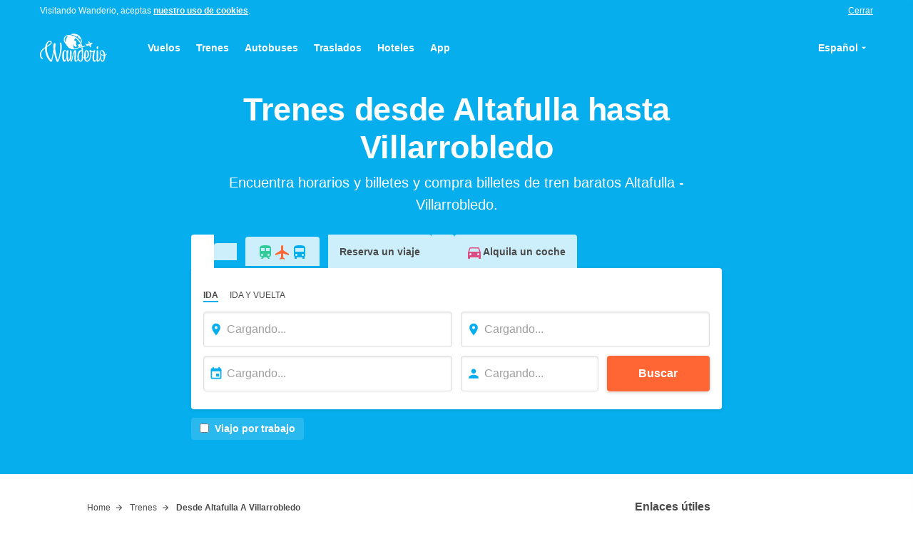

--- FILE ---
content_type: text/html; charset=utf-8
request_url: https://wanderio.es/trenes/altafulla/villarrobledo
body_size: 39069
content:
<!DOCTYPE html>
<html lang="es">
<head>
  <meta charset="utf-8">
  <meta name="viewport" content="width=device-width, initial-scale=1">
  <meta http-equiv="x-ua-compatible" content="ie=edge">
  <title data-react-helmet="true">Trenes Altafulla Villarrobledo : Horarios y Ofertas | Wanderio</title>
  <meta data-react-helmet="true" name="apple-mobile-web-app-title" content="Wanderio">
  <meta data-react-helmet="true" name="application-name" content="Wanderio">
  <meta data-react-helmet="true" name="msapplication-TileColor" content="#da532c">
  <meta data-react-helmet="true" name="msapplication-TileImage" content="https://cloudfront.wanderio.com/client/4c50fa95454ef5e54f9665ded5ffdc31.png">
  <meta data-react-helmet="true" name="msapplication-config" content="https://cloudfront.wanderio.com/client/940c08fad040518111ae98161ed356f4.xml">
  <meta data-react-helmet="true" name="theme-color" content="#ffffff">
  <meta data-react-helmet="true" name="description" content="Encuentra precios y horarios para tu viaje en tren desde Altafulla hasta Villarrobledo, compara ofertas de Renfe y compra rápidamente tus billetes con Wanderio.">
  <link data-react-helmet="true" rel="icon" type="image/svg" href="https://cloudfront.wanderio.com/client/8e35c7b2f402c4e8ef366fce7e6cce39.svg">
  <link data-react-helmet="true" rel="mask-icon" href="https://cloudfront.wanderio.com/client/4500b1634035bc278114261a20bc4dc3.svg" color="#4a4a4a">
  <link data-react-helmet="true" rel="shortcut icon" href="https://cloudfront.wanderio.com/client/3b59cfd3739b7fc4b3a97dce00ff1b0a.ico">
  <link data-react-helmet="true" rel="manifest" href="https://cloudfront.wanderio.com/client/e06304b780baf01c00d54f95be77f049.json">
  <link data-react-helmet="true" rel="apple-touch-icon" sizes="57x57" href="https://cloudfront.wanderio.com/client/04636de7d9d2119a108dfdb6419a6c38.png">
  <link data-react-helmet="true" rel="apple-touch-icon" sizes="60x60" href="https://cloudfront.wanderio.com/client/1810dfc3b111d54632f1400714fafe82.png">
  <link data-react-helmet="true" rel="apple-touch-icon" sizes="72x72" href="https://cloudfront.wanderio.com/client/261d23c9361a46dc574ebf35bdded6c7.png">
  <link data-react-helmet="true" rel="apple-touch-icon" sizes="76x76" href="https://cloudfront.wanderio.com/client/6c86cccf055588d95655f1408fc60c9c.png">
  <link data-react-helmet="true" rel="apple-touch-icon" sizes="114x114" href="https://cloudfront.wanderio.com/client/aa7cb6b06ee32e2086dbe96f5805d7c9.png">
  <link data-react-helmet="true" rel="apple-touch-icon" sizes="120x120" href="https://cloudfront.wanderio.com/client/e9ba4264e3250a60a666c34629975f4f.png">
  <link data-react-helmet="true" rel="apple-touch-icon" sizes="144x144" href="https://cloudfront.wanderio.com/client/4c50fa95454ef5e54f9665ded5ffdc31.png">
  <link data-react-helmet="true" rel="apple-touch-icon" sizes="152x152" href="https://cloudfront.wanderio.com/client/b720b25654f12d1c11bd97ff7da0e303.png">
  <link data-react-helmet="true" rel="apple-touch-icon" sizes="180x180" href="https://cloudfront.wanderio.com/client/f06f35b325fa192454875fc28ed8a604.png">
  <link data-react-helmet="true" rel="alternate" href="https://www.wanderio.com/en/trains-from-altafulla-to-villarrobledo" hreflang="en">
  <link data-react-helmet="true" rel="alternate" href="/trenes/altafulla/villarrobledo" hreflang="es">
  <link data-react-helmet="true" rel="canonical" href="https://wanderio.es/trenes/altafulla/villarrobledo">
  <link data-chunk="main" rel="preload" as="style" href="https://cloudfront.wanderio.com/client/styles-cbe0ed7acbc315f15cc0.css">
  <link data-chunk="main" rel="preload" as="script" href="https://cloudfront.wanderio.com/client/styles-1113ef19bbe71fefff12.js">
  <link data-chunk="main" rel="preload" as="script" href="https://cloudfront.wanderio.com/client/main-e2dfe9b93be9b6db1c49.js">
  <link data-chunk="LandingPage" rel="preload" as="script" href="https://cloudfront.wanderio.com/client/vendors~AuthenticationPage~DashboardScreen~LandingPage~OnboardingScreen~ProductsPage~ReservationPage-0cf49363161a122de8a9.js">
  <link data-chunk="LandingPage" rel="preload" as="script" href="https://cloudfront.wanderio.com/client/vendors~DashboardScreen~LandingPage~OnboardingScreen~ProductsPage~ReservationPage-ad97753000094c53bbb9.js">
  <link data-chunk="LandingPage" rel="preload" as="script" href="https://cloudfront.wanderio.com/client/vendors~LandingPage~PostbookingPage~ProductsPage~ReservationPage-44773bf682a70ef1af18.js">
  <link data-chunk="LandingPage" rel="preload" as="script" href="https://cloudfront.wanderio.com/client/LandingPage-e1e799fd5b4a302f1cea.js">
  <link data-chunk="main" rel="stylesheet" href="https://cloudfront.wanderio.com/client/styles-cbe0ed7acbc315f15cc0.css">
  <style data-styled="true" data-styled-version="5.1.0">
  .biftha{background:#fcfcfc;color:#9b9b9b;font-size:.75rem;text-align:center;padding-top:1.5rem;padding-bottom:1.5rem;margin-top:auto;border-top:solid 1px #ddd;}/*!sc*/
  data-styled.g1[id="sc-1km4tyw-0"]{content:"biftha,"}/*!sc*/
  .jcBxwP{margin-right:auto;margin-left:auto;width:100%;max-width:1200pxpx;padding-right:0.75rem;padding-left:0.75rem;}/*!sc*/
  @media screen and (min-width:768px){.jcBxwP{padding-right:1rem;padding-left:1rem;}}/*!sc*/
  .jcBxwP li{font-size:.875rem;line-height:1.4285;display:inline-block;}/*!sc*/
  .jcBxwP li:not(:last-child){margin-right:0.75rem;}/*!sc*/
  .jcBxwP ul{margin-bottom:0.75rem;}/*!sc*/
  .jcBxwP a:hover{-webkit-text-decoration:underline;text-decoration:underline;}/*!sc*/
  data-styled.g2[id="sc-1km4tyw-1"]{content:"jcBxwP,"}/*!sc*/
  .iKhrnw{display:inline-block;vertical-align:middle;overflow:hidden;}/*!sc*/
  data-styled.g3[id="StyledIconBase-ea9ulj-0"]{content:"iKhrnw,"}/*!sc*/
  .hsRKDI{position:relative;}/*!sc*/
  data-styled.g4[id="sc-1kczvqg-0"]{content:"hsRKDI,"}/*!sc*/
  .eHabbo{outline:0;-webkit-transition:all 0.3s ease;transition:all 0.3s ease;width:100%;padding-top:0.75rem;padding-bottom:0.75rem;padding-left:2rem;padding-right:1em;border-radius:0.25rem;border-width:1px;border-style:solid;border-color:#ddd;box-shadow:inset 0 1px 3px 0 rgba(0,0,0,0.1);}/*!sc*/
  .eHabbo:focus{border-color:#06aeed;box-shadow:0 0 0 4px rgba(6,174,237,0.1),inset 0 1px 3px 0 rgba(0,0,0,0.1);}/*!sc*/
  .eHabbo[type='number']{-moz-appearance:textfield;}/*!sc*/
  .eHabbo[type='number']::-webkit-outer-spin-button,.eHabbo[type='number']::-webkit-inner-spin-button{-webkit-appearance:none;-moz-appearance:none;appearance:none;margin:0;}/*!sc*/
  .eHabbo::-webkit-contacts-auto-fill-button{visibility:hidden;display:none !important;pointer-events:none;position:absolute;right:0;}/*!sc*/
  data-styled.g5[id="sc-1kczvqg-1"]{content:"eHabbo,"}/*!sc*/
  .fKctKN{position:absolute;top:0;bottom:0;display:-webkit-inline-box;display:-webkit-inline-flex;display:-ms-inline-flexbox;display:inline-flex;-webkit-align-items:center;-webkit-box-align:center;-ms-flex-align:center;align-items:center;left:0;margin-left:0.5rem;}/*!sc*/
  .fKctKN svg{cursor:pointer;}/*!sc*/
  data-styled.g6[id="sc-1kczvqg-2"]{content:"fKctKN,"}/*!sc*/
  .jpPGzc{margin-right:auto;margin-left:auto;width:100%;max-width:768px;}/*!sc*/
  .hwdgHy{margin-right:auto;margin-left:auto;width:100%;max-width:1200px;}/*!sc*/
  data-styled.g8[id="sc-1c58gzf-0"]{content:"jpPGzc,hwdgHy,"}/*!sc*/
  .cleFeg{display:inline-block;white-space:nowrap;text-overflow:ellipsis;text-align:center;overflow:hidden;vertical-align:middle;cursor:pointer;-webkit-user-select:none;-moz-user-select:none;-ms-user-select:none;user-select:none;border:1px solid transparent;border-radius:0.25rem;width:100%;max-width:100%;-webkit-transition-property:color,background-color,border-color,box-shadow;transition-property:color,background-color,border-color,box-shadow;-webkit-transition-duration:0.3s;transition-duration:0.3s;font-weight:700;padding:0.75rem 1rem;box-shadow:0 1px 5px 0 rgba(0,0,0,0.2);color:#fff;background:#f63;}/*!sc*/
  .cleFeg:focus,.cleFeg:active:focus{outline:0;}/*!sc*/
  .cleFeg > *{vertical-align:middle;}/*!sc*/
  .cleFeg:hover{background-color:#ff5319;border-color:#c30;}/*!sc*/
  .cleFeg:focus,.cleFeg:active{border-color:#c30;box-shadow:0 0 0 4px rgba(255,102,51,0.1),0 1px 3px 0 rgba(0,0,0,0.1);}/*!sc*/
  .bnlCEr{display:inline-block;white-space:nowrap;text-overflow:ellipsis;text-align:center;overflow:hidden;vertical-align:middle;cursor:pointer;-webkit-user-select:none;-moz-user-select:none;-ms-user-select:none;user-select:none;border:1px solid transparent;border-radius:0.25rem;max-width:100%;-webkit-transition-property:color,background-color,border-color,box-shadow;transition-property:color,background-color,border-color,box-shadow;-webkit-transition-duration:0.3s;transition-duration:0.3s;font-weight:700;padding:0.5rem 1rem;box-shadow:0 1px 5px 0 rgba(0,0,0,0.2);background-color:#fff;color:#4a4a4a;}/*!sc*/
  .bnlCEr:focus,.bnlCEr:active:focus{outline:0;}/*!sc*/
  .bnlCEr > *{vertical-align:middle;}/*!sc*/
  data-styled.g9[id="jx26jv-0"]{content:"cleFeg,bnlCEr,"}/*!sc*/
  :root{--reach-tooltip:1;--reach-menu-button:1;}/*!sc*/
  *,::before,::after{box-sizing:border-box;}/*!sc*/
  ::before,::after{-webkit-text-decoration:inherit;text-decoration:inherit;vertical-align:inherit;}/*!sc*/
  html{cursor:default;line-height:1.5;-moz-tab-size:4;tab-size:4;-webkit-tap-highlight-color:transparent;-ms-text-size-adjust:100%;-webkit-text-size-adjust:100%;word-break:break-word;}/*!sc*/
  body{margin:0;}/*!sc*/
  h1{font-size:2em;margin:0.67em 0;}/*!sc*/
  dl dl,dl ol,dl ul,ol dl,ul dl{margin:0;}/*!sc*/
  ol ol,ol ul,ul ol,ul ul{margin:0;}/*!sc*/
  hr{height:0;overflow:visible;}/*!sc*/
  main{display:block;}/*!sc*/
  nav ol,nav ul{list-style:none;padding:0;}/*!sc*/
  pre{font-family:monospace,monospace;font-size:1em;}/*!sc*/
  a{background-color:transparent;}/*!sc*/
  abbr[title]{-webkit-text-decoration:underline;text-decoration:underline;-webkit-text-decoration:underline dotted;text-decoration:underline dotted;}/*!sc*/
  b,strong{font-weight:bolder;}/*!sc*/
  code,kbd,samp{font-family:monospace,monospace;font-size:1em;}/*!sc*/
  small{font-size:80%;}/*!sc*/
  audio,canvas,iframe,img,svg,video{vertical-align:middle;}/*!sc*/
  audio,video{display:inline-block;}/*!sc*/
  audio:not([controls]){display:none;height:0;}/*!sc*/
  iframe{border-style:none;}/*!sc*/
  img{border-style:none;}/*!sc*/
  svg:not([fill]){fill:currentColor;}/*!sc*/
  svg:not(:root){overflow:hidden;}/*!sc*/
  table{border-collapse:collapse;}/*!sc*/
  button,input,select{margin:0;}/*!sc*/
  button{overflow:visible;text-transform:none;}/*!sc*/
  button,[type="button"],[type="reset"],[type="submit"]{-webkit-appearance:button;}/*!sc*/
  fieldset{border:1px solid #a0a0a0;padding:0.35em 0.75em 0.625em;}/*!sc*/
  input{overflow:visible;}/*!sc*/
  legend{color:inherit;display:table;max-width:100%;white-space:normal;}/*!sc*/
  progress{display:inline-block;vertical-align:baseline;}/*!sc*/
  select{text-transform:none;}/*!sc*/
  textarea{margin:0;overflow:auto;resize:vertical;}/*!sc*/
  [type="checkbox"],[type="radio"]{padding:0;}/*!sc*/
  [type="search"]{-webkit-appearance:textfield;outline-offset:-2px;}/*!sc*/
  ::-webkit-inner-spin-button,::-webkit-outer-spin-button{height:auto;}/*!sc*/
  ::-webkit-input-placeholder{color:inherit;opacity:0.54;}/*!sc*/
  ::-webkit-search-decoration{-webkit-appearance:none;}/*!sc*/
  ::-webkit-file-upload-button{-webkit-appearance:button;font:inherit;}/*!sc*/
  ::-moz-focus-inner{border-style:none;padding:0;}/*!sc*/
  :-moz-focusring{outline:1px dotted ButtonText;}/*!sc*/
  :-moz-ui-invalid{box-shadow:none;}/*!sc*/
  details{display:block;}/*!sc*/
  dialog{background-color:white;border:solid;color:black;display:block;height:-moz-fit-content;height:-webkit-fit-content;height:-webkit-fit-content;height:-moz-fit-content;height:fit-content;left:0;margin:auto;padding:1em;position:absolute;right:0;width:-moz-fit-content;width:-webkit-fit-content;width:-webkit-fit-content;width:-moz-fit-content;width:fit-content;}/*!sc*/
  dialog:not([open]){display:none;}/*!sc*/
  summary{display:list-item;}/*!sc*/
  canvas{display:inline-block;}/*!sc*/
  template{display:none;}/*!sc*/
  a,area,button,input,label,select,summary,textarea,[tabindex]{-ms-touch-action:manipulation;touch-action:manipulation;}/*!sc*/
  [hidden]{display:none;}/*!sc*/
  [aria-busy="true"]{cursor:progress;}/*!sc*/
  [aria-controls]{cursor:pointer;}/*!sc*/
  [aria-disabled="true"],[disabled]{cursor:not-allowed;}/*!sc*/
  [aria-hidden="false"][hidden]{display:initial;}/*!sc*/
  [aria-hidden="false"][hidden]:not(:focus){-webkit-clip:rect(0,0,0,0);clip:rect(0,0,0,0);position:absolute;}/*!sc*/
  html{font-family: system-ui,  -apple-system,  "Segoe UI",  "Roboto",  "Ubuntu",  "Cantarell",  "Noto Sans",  sans-serif,  "Apple Color Emoji",  "Segoe UI Emoji",  "Segoe UI Symbol",  "Noto Color Emoji";}/*!sc*/
  code,kbd,samp,pre{font-family:  "Menlo",  "Consolas",  "Roboto Mono",  "Ubuntu Monospace",  "Noto Mono",  "Oxygen Mono",  "Liberation Mono",  monospace,  "Apple Color Emoji",  "Segoe UI Emoji",  "Segoe UI Symbol",  "Noto Color Emoji";}/*!sc*/
  button,input,select,textarea{background-color:transparent;border:1px solid WindowFrame;color:inherit;font:inherit;-webkit-letter-spacing:inherit;-moz-letter-spacing:inherit;-ms-letter-spacing:inherit;letter-spacing:inherit;padding:0.25em 0.375em;}/*!sc*/
  select{-moz-appearance:none;-webkit-appearance:none;background:no-repeat right center / 1em;border-radius:0;padding-right:1em;}/*!sc*/
  select:not([multiple]):not([size]){background-image:url("data:image/svg+xml;charset=utf-8,%3Csvg xmlns='http://www.w3.org/2000/svg' width='16' height='4'%3E%3Cpath d='M4 0h6L7 4'/%3E%3C/svg%3E");}/*!sc*/
  ::-ms-expand{display:none;}/*!sc*/
  :-ms-input-placeholder{color:rgba(0,0,0,0.54);}/*!sc*/
  html{font-size:16px;font-weight:400;line-height:1.5rem;font-family: Helvetica, system-ui,  -apple-system,  "Segoe UI",  "Roboto",  "Ubuntu",  "Cantarell",  "Noto Sans",  sans-serif,  "Apple Color Emoji",  "Segoe UI Emoji",  "Segoe UI Symbol",  "Noto Color Emoji";color:#4a4a4a;min-height:100%;position:relative;text-rendering:optimizeLegibility;-webkit-font-smoothing:antialiased;-moz-osx-font-smoothing:grayscale;-webkit-scroll-behavior:smooth;-moz-scroll-behavior:smooth;-ms-scroll-behavior:smooth;scroll-behavior:smooth;}/*!sc*/
  h1,h2,h3,h4,h5,h6{margin:0;font-size:inherit;font-weight:inherit;}/*!sc*/
  button{padding:inherit;outline:0 none;border:0 none;}/*!sc*/
  img{max-width:100%;font-style:italic;vertical-align:middle;}/*!sc*/
  img[width],img[height]{max-width:none;}/*!sc*/
  img[src=""]{visibility:hidden;}/*!sc*/
  ol,ul{list-style:none;margin:0;padding:0;}/*!sc*/
  a{color:inherit;-webkit-text-decoration:inherit;text-decoration:inherit;}/*!sc*/
  p{margin:0;}/*!sc*/
  p:not(:last-child){margin-bottom:0.75rem;}/*!sc*/
  small{font-size:.875rem;line-height:1.4285;}/*!sc*/
  label{cursor:inherit;}/*!sc*/
  strong{font-weight:700;}/*!sc*/
  fieldset{border:0 none;padding:0;margin:0;}/*!sc*/
  #root{display:-webkit-box;display:-webkit-flex;display:-ms-flexbox;display:flex;-webkit-flex-direction:column;-ms-flex-direction:column;flex-direction:column;min-height:100vh;}/*!sc*/
  #overlay >:not(:first-child){display:none;}/*!sc*/
  [data-reach-tooltip]{position:absolute;font-size:.875rem;line-height:1.4285;border-radius:0.25rem;background-color:rgba(74,74,74,0.8);color:#fff;padding:0.75em 1em;box-shadow:0 1px 5px rgba(0,0,0,0.15);}/*!sc*/
  [data-reach-tooltip]:empty{display:none;}/*!sc*/
  .PresetDateRangePicker_panel{padding:0 22px 11px;}/*!sc*/
  .PresetDateRangePicker_button{position:relative;height:100%;text-align:center;background:0 0;border:2px solid #00a699;color:#00a699;padding:4px 12px;margin-right:8px;font:inherit;font-weight:700;line-height:normal;overflow:visible;-moz-box-sizing:border-box;box-sizing:border-box;cursor:pointer;}/*!sc*/
  .PresetDateRangePicker_button:active{outline:0;}/*!sc*/
  .PresetDateRangePicker_button__selected{color:#fff;background:#00a699;}/*!sc*/
  .SingleDatePickerInput{display:inline-block;background-color:#fff;}/*!sc*/
  .SingleDatePickerInput__withBorder{border-radius:2px;border:1px solid #dbdbdb;}/*!sc*/
  .SingleDatePickerInput__rtl{direction:rtl;}/*!sc*/
  .SingleDatePickerInput__disabled{background-color:#f2f2f2;}/*!sc*/
  .SingleDatePickerInput__block{display:block;}/*!sc*/
  .SingleDatePickerInput__showClearDate{padding-right:30px;}/*!sc*/
  .SingleDatePickerInput_clearDate{background:0 0;border:0;color:inherit;font:inherit;line-height:normal;overflow:visible;cursor:pointer;padding:10px;margin:0 10px 0 5px;position:absolute;right:0;top:50%;-webkit-transform:translateY(-50%);-ms-transform:translateY(-50%);-webkit-transform:translateY(-50%);-ms-transform:translateY(-50%);transform:translateY(-50%);}/*!sc*/
  .SingleDatePickerInput_clearDate__default:focus,.SingleDatePickerInput_clearDate__default:hover{background:#dbdbdb;border-radius:50%;}/*!sc*/
  .SingleDatePickerInput_clearDate__small{padding:6px;}/*!sc*/
  .SingleDatePickerInput_clearDate__hide{visibility:hidden;}/*!sc*/
  .SingleDatePickerInput_clearDate_svg{fill:#82888a;height:12px;width:15px;vertical-align:middle;}/*!sc*/
  .SingleDatePickerInput_clearDate_svg__small{height:9px;}/*!sc*/
  .SingleDatePickerInput_calendarIcon{background:0 0;border:0;color:inherit;font:inherit;line-height:normal;overflow:visible;cursor:pointer;display:inline-block;vertical-align:middle;padding:10px;margin:0 5px 0 10px;}/*!sc*/
  .SingleDatePickerInput_calendarIcon_svg{fill:#82888a;height:15px;width:14px;vertical-align:middle;}/*!sc*/
  .SingleDatePicker{position:relative;display:inline-block;}/*!sc*/
  .SingleDatePicker__block{display:block;}/*!sc*/
  .SingleDatePicker_picker{z-index:1;background-color:#fff;position:absolute;}/*!sc*/
  .SingleDatePicker_picker__rtl{direction:rtl;}/*!sc*/
  .SingleDatePicker_picker__directionLeft{left:0;}/*!sc*/
  .SingleDatePicker_picker__directionRight{right:0;}/*!sc*/
  .SingleDatePicker_picker__portal{background-color:rgba(0,0,0,.3);position:fixed;top:0;left:0;height:100%;width:100%;}/*!sc*/
  .SingleDatePicker_picker__fullScreenPortal{background-color:#fff;}/*!sc*/
  .SingleDatePicker_closeButton{background:0 0;border:0;color:inherit;font:inherit;line-height:normal;overflow:visible;cursor:pointer;position:absolute;top:0;right:0;padding:15px;z-index:2;}/*!sc*/
  .SingleDatePicker_closeButton:focus,.SingleDatePicker_closeButton:hover{color:darken(#cacccd,10%);-webkit-text-decoration:none;text-decoration:none;}/*!sc*/
  .SingleDatePicker_closeButton_svg{height:15px;width:15px;fill:#cacccd;}/*!sc*/
  .DayPickerKeyboardShortcuts_buttonReset{background:0 0;border:0;border-radius:0;color:inherit;font:inherit;line-height:normal;overflow:visible;padding:0;cursor:pointer;font-size:14px;}/*!sc*/
  .DayPickerKeyboardShortcuts_buttonReset:active{outline:0;}/*!sc*/
  .DayPickerKeyboardShortcuts_show{width:33px;height:26px;position:absolute;z-index:2;}/*!sc*/
  .DayPickerKeyboardShortcuts_show::before{content:"";display:block;position:absolute;}/*!sc*/
  .DayPickerKeyboardShortcuts_show__bottomRight{bottom:0;right:0;}/*!sc*/
  .DayPickerKeyboardShortcuts_show__bottomRight::before{border-top:26px solid transparent;border-right:33px solid #00a699;bottom:0;right:0;}/*!sc*/
  .DayPickerKeyboardShortcuts_show__bottomRight:hover::before{border-right:33px solid #008489;}/*!sc*/
  .DayPickerKeyboardShortcuts_show__topRight{top:0;right:0;}/*!sc*/
  .DayPickerKeyboardShortcuts_show__topRight::before{border-bottom:26px solid transparent;border-right:33px solid #00a699;top:0;right:0;}/*!sc*/
  .DayPickerKeyboardShortcuts_show__topRight:hover::before{border-right:33px solid #008489;}/*!sc*/
  .DayPickerKeyboardShortcuts_show__topLeft{top:0;left:0;}/*!sc*/
  .DayPickerKeyboardShortcuts_show__topLeft::before{border-bottom:26px solid transparent;border-left:33px solid #00a699;top:0;left:0;}/*!sc*/
  .DayPickerKeyboardShortcuts_show__topLeft:hover::before{border-left:33px solid #008489;}/*!sc*/
  .DayPickerKeyboardShortcuts_showSpan{color:#fff;position:absolute;}/*!sc*/
  .DayPickerKeyboardShortcuts_showSpan__bottomRight{bottom:0;right:5px;}/*!sc*/
  .DayPickerKeyboardShortcuts_showSpan__topRight{top:1px;right:5px;}/*!sc*/
  .DayPickerKeyboardShortcuts_showSpan__topLeft{top:1px;left:5px;}/*!sc*/
  .DayPickerKeyboardShortcuts_panel{overflow:auto;background:#fff;border:1px solid #dbdbdb;border-radius:2px;position:absolute;top:0;bottom:0;right:0;left:0;z-index:2;padding:22px;margin:33px;text-align:left;}/*!sc*/
  .DayPickerKeyboardShortcuts_title{font-size:16px;font-weight:700;margin:0;}/*!sc*/
  .DayPickerKeyboardShortcuts_list{list-style:none;padding:0;font-size:14px;}/*!sc*/
  .DayPickerKeyboardShortcuts_close{position:absolute;right:22px;top:22px;z-index:2;}/*!sc*/
  .DayPickerKeyboardShortcuts_close:active{outline:0;}/*!sc*/
  .DayPickerKeyboardShortcuts_closeSvg{height:15px;width:15px;fill:#cacccd;}/*!sc*/
  .DayPickerKeyboardShortcuts_closeSvg:focus,.DayPickerKeyboardShortcuts_closeSvg:hover{fill:#82888a;}/*!sc*/
  .CalendarDay{-moz-box-sizing:border-box;box-sizing:border-box;cursor:pointer;font-size:14px;text-align:center;}/*!sc*/
  .CalendarDay:active{outline:0;}/*!sc*/
  .CalendarDay__defaultCursor{cursor:default;}/*!sc*/
  .CalendarDay__default{border:1px solid #e4e7e7;color:#484848;background:#fff;}/*!sc*/
  .CalendarDay__default:hover{background:#e4e7e7;border:1px solid #e4e7e7;color:inherit;}/*!sc*/
  .CalendarDay__hovered_offset{background:#f4f5f5;border:1px double #e4e7e7;color:inherit;}/*!sc*/
  .CalendarDay__outside{border:0;background:#fff;color:#484848;}/*!sc*/
  .CalendarDay__outside:hover{border:0;}/*!sc*/
  .CalendarDay__blocked_minimum_nights{background:#fff;border:1px solid #eceeee;color:#cacccd;}/*!sc*/
  .CalendarDay__blocked_minimum_nights:active,.CalendarDay__blocked_minimum_nights:hover{background:#fff;color:#cacccd;}/*!sc*/
  .CalendarDay__highlighted_calendar{background:#ffe8bc;color:#484848;}/*!sc*/
  .CalendarDay__highlighted_calendar:active,.CalendarDay__highlighted_calendar:hover{background:#ffce71;color:#484848;}/*!sc*/
  .CalendarDay__selected_span{background:#66e2da;border:1px double #33dacd;color:#fff;}/*!sc*/
  .CalendarDay__selected_span:active,.CalendarDay__selected_span:hover{background:#33dacd;border:1px double #33dacd;color:#fff;}/*!sc*/
  .CalendarDay__selected,.CalendarDay__selected:active,.CalendarDay__selected:hover{background:#00a699;border:1px double #00a699;color:#fff;}/*!sc*/
  .CalendarDay__hovered_span,.CalendarDay__hovered_span:hover{background:#b2f1ec;border:1px double #80e8e0;color:#007a87;}/*!sc*/
  .CalendarDay__hovered_span:active{background:#80e8e0;border:1px double #80e8e0;color:#007a87;}/*!sc*/
  .CalendarDay__blocked_calendar,.CalendarDay__blocked_calendar:active,.CalendarDay__blocked_calendar:hover{background:#cacccd;border:1px solid #cacccd;color:#82888a;}/*!sc*/
  .CalendarDay__blocked_out_of_range,.CalendarDay__blocked_out_of_range:active,.CalendarDay__blocked_out_of_range:hover{background:#fff;border:1px solid #e4e7e7;color:#cacccd;}/*!sc*/
  .CalendarDay__hovered_start_first_possible_end{background:#eceeee;border:1px double #eceeee;}/*!sc*/
  .CalendarDay__hovered_start_blocked_min_nights{background:#eceeee;border:1px double #e4e7e7;}/*!sc*/
  .CalendarMonth{background:#fff;text-align:center;vertical-align:top;-webkit-user-select:none;-moz-user-select:none;-ms-user-select:none;-webkit-user-select:none;-moz-user-select:none;-ms-user-select:none;user-select:none;}/*!sc*/
  .CalendarMonth_table{border-collapse:collapse;border-spacing:0;}/*!sc*/
  .CalendarMonth_verticalSpacing{border-collapse:separate;}/*!sc*/
  .CalendarMonth_caption{color:#484848;font-size:18px;text-align:center;padding-top:22px;padding-bottom:37px;caption-side:initial;}/*!sc*/
  .CalendarMonth_caption__verticalScrollable{padding-top:12px;padding-bottom:7px;}/*!sc*/
  .CalendarMonthGrid{background:#fff;text-align:left;z-index:0;}/*!sc*/
  .CalendarMonthGrid__animating{z-index:1;}/*!sc*/
  .CalendarMonthGrid__horizontal{position:absolute;left:9px;}/*!sc*/
  .CalendarMonthGrid__vertical{margin:0 auto;}/*!sc*/
  .CalendarMonthGrid__vertical_scrollable{margin:0 auto;overflow-y:scroll;}/*!sc*/
  .CalendarMonthGrid_month__horizontal{display:inline-block;vertical-align:top;min-height:100%;}/*!sc*/
  .CalendarMonthGrid_month__hideForAnimation{position:absolute;z-index:-1;opacity:0;pointer-events:none;}/*!sc*/
  .CalendarMonthGrid_month__hidden{visibility:hidden;}/*!sc*/
  .DayPickerNavigation{position:relative;z-index:2;}/*!sc*/
  .DayPickerNavigation__horizontal{height:0;}/*!sc*/
  .DayPickerNavigation__verticalDefault{position:absolute;width:100%;height:52px;bottom:0;left:0;}/*!sc*/
  .DayPickerNavigation__verticalScrollableDefault{position:relative;}/*!sc*/
  .DayPickerNavigation_button{cursor:pointer;-webkit-user-select:none;-moz-user-select:none;-ms-user-select:none;-webkit-user-select:none;-moz-user-select:none;-ms-user-select:none;user-select:none;border:0;padding:0;margin:0;}/*!sc*/
  .DayPickerNavigation_button__default{border:1px solid #e4e7e7;background-color:#fff;color:#757575;}/*!sc*/
  .DayPickerNavigation_button__default:focus,.DayPickerNavigation_button__default:hover{border:1px solid #c4c4c4;}/*!sc*/
  .DayPickerNavigation_button__default:active{background:#f2f2f2;}/*!sc*/
  .DayPickerNavigation_button__disabled{cursor:default;border:1px solid #f2f2f2;}/*!sc*/
  .DayPickerNavigation_button__disabled:focus,.DayPickerNavigation_button__disabled:hover{border:1px solid #f2f2f2;}/*!sc*/
  .DayPickerNavigation_button__disabled:active{background:0 0;}/*!sc*/
  .DayPickerNavigation_button__horizontalDefault{position:absolute;top:18px;line-height:.78;border-radius:3px;padding:6px 9px;}/*!sc*/
  .DayPickerNavigation_leftButton__horizontalDefault{left:22px;}/*!sc*/
  .DayPickerNavigation_rightButton__horizontalDefault{right:22px;}/*!sc*/
  .DayPickerNavigation_button__verticalDefault{padding:5px;background:#fff;box-shadow:0 0 5px 2px rgba(0,0,0,.1);position:relative;display:inline-block;text-align:center;height:100%;width:50%;}/*!sc*/
  .DayPickerNavigation_nextButton__verticalDefault{border-left:0;}/*!sc*/
  .DayPickerNavigation_nextButton__verticalScrollableDefault{width:100%;}/*!sc*/
  .DayPickerNavigation_svg__horizontal{height:19px;width:19px;fill:#82888a;display:block;}/*!sc*/
  .DayPickerNavigation_svg__vertical{height:42px;width:42px;fill:#484848;}/*!sc*/
  .DayPickerNavigation_svg__disabled{fill:#f2f2f2;}/*!sc*/
  .DayPicker{background:#fff;position:relative;text-align:left;}/*!sc*/
  .DayPicker__horizontal{background:#fff;}/*!sc*/
  .DayPicker__verticalScrollable{height:100%;}/*!sc*/
  .DayPicker__hidden{visibility:hidden;}/*!sc*/
  .DayPicker__withBorder{box-shadow:0 2px 6px rgba(0,0,0,.05),0 0 0 1px rgba(0,0,0,.07);border-radius:3px;}/*!sc*/
  .DayPicker_portal__horizontal{box-shadow:none;position:absolute;left:50%;top:50%;}/*!sc*/
  .DayPicker_portal__vertical{position:initial;}/*!sc*/
  .DayPicker_focusRegion{outline:0;}/*!sc*/
  .DayPicker_calendarInfo__horizontal,.DayPicker_wrapper__horizontal{display:inline-block;vertical-align:top;}/*!sc*/
  .DayPicker_weekHeaders{position:relative;}/*!sc*/
  .DayPicker_weekHeaders__horizontal{margin-left:9px;}/*!sc*/
  .DayPicker_weekHeader{color:#757575;position:absolute;top:62px;z-index:2;text-align:left;}/*!sc*/
  .DayPicker_weekHeader__vertical{left:50%;}/*!sc*/
  .DayPicker_weekHeader__verticalScrollable{top:0;display:table-row;border-bottom:1px solid #dbdbdb;background:#fff;margin-left:0;left:0;width:100%;text-align:center;}/*!sc*/
  .DayPicker_weekHeader_ul{list-style:none;margin:1px 0;padding-left:0;padding-right:0;font-size:14px;}/*!sc*/
  .DayPicker_weekHeader_li{display:inline-block;text-align:center;}/*!sc*/
  .DayPicker_transitionContainer{position:relative;overflow:hidden;border-radius:3px;}/*!sc*/
  .DayPicker_transitionContainer__horizontal{-webkit-transition:height .2s ease-in-out;-moz-transition:height .2s ease-in-out;-webkit-transition:height .2s ease-in-out;transition:height .2s ease-in-out;}/*!sc*/
  .DayPicker_transitionContainer__vertical{width:100%;}/*!sc*/
  .DayPicker_transitionContainer__verticalScrollable{padding-top:20px;height:100%;position:absolute;top:0;bottom:0;right:0;left:0;overflow-y:scroll;}/*!sc*/
  .DateInput{margin:0;padding:0;background:#fff;position:relative;display:inline-block;width:130px;vertical-align:middle;}/*!sc*/
  .DateInput__small{width:97px;}/*!sc*/
  .DateInput__block{width:100%;}/*!sc*/
  .DateInput__disabled{background:#f2f2f2;color:#dbdbdb;}/*!sc*/
  .DateInput_input{font-weight:200;font-size:19px;line-height:24px;color:#484848;background-color:#fff;width:100%;padding:11px 11px 9px;border:0;border-top:0;border-right:0;border-bottom:2px solid transparent;border-left:0;border-radius:0;}/*!sc*/
  .DateInput_input__small{font-size:15px;line-height:18px;-webkit-letter-spacing:.2px;-moz-letter-spacing:.2px;-ms-letter-spacing:.2px;letter-spacing:.2px;padding:7px 7px 5px;}/*!sc*/
  .DateInput_input__regular{font-weight:auto;}/*!sc*/
  .DateInput_input__readOnly{-webkit-user-select:none;-moz-user-select:none;-ms-user-select:none;-webkit-user-select:none;-moz-user-select:none;-ms-user-select:none;user-select:none;}/*!sc*/
  .DateInput_input__focused{outline:0;background:#fff;border:0;border-top:0;border-right:0;border-bottom:2px solid #008489;border-left:0;}/*!sc*/
  .DateInput_input__disabled{background:#f2f2f2;font-style:italic;}/*!sc*/
  .DateInput_screenReaderMessage{border:0;-webkit-clip:rect(0,0,0,0);clip:rect(0,0,0,0);height:1px;margin:-1px;overflow:hidden;padding:0;position:absolute;width:1px;}/*!sc*/
  .DateInput_fang{position:absolute;width:20px;height:10px;left:22px;z-index:2;}/*!sc*/
  .DateInput_fangShape{fill:#fff;}/*!sc*/
  .DateInput_fangStroke{stroke:#dbdbdb;fill:transparent;}/*!sc*/
  .DateRangePickerInput{background-color:#fff;display:inline-block;}/*!sc*/
  .DateRangePickerInput__disabled{background:#f2f2f2;}/*!sc*/
  .DateRangePickerInput__withBorder{border-radius:2px;border:1px solid #dbdbdb;}/*!sc*/
  .DateRangePickerInput__rtl{direction:rtl;}/*!sc*/
  .DateRangePickerInput__block{display:block;}/*!sc*/
  .DateRangePickerInput__showClearDates{padding-right:30px;}/*!sc*/
  .DateRangePickerInput_arrow{display:inline-block;vertical-align:middle;color:#484848;}/*!sc*/
  .DateRangePickerInput_arrow_svg{vertical-align:middle;fill:#484848;height:24px;width:24px;}/*!sc*/
  .DateRangePickerInput_clearDates{background:0 0;border:0;color:inherit;font:inherit;line-height:normal;overflow:visible;cursor:pointer;padding:10px;margin:0 10px 0 5px;position:absolute;right:0;top:50%;-webkit-transform:translateY(-50%);-ms-transform:translateY(-50%);-webkit-transform:translateY(-50%);-ms-transform:translateY(-50%);transform:translateY(-50%);}/*!sc*/
  .DateRangePickerInput_clearDates__small{padding:6px;}/*!sc*/
  .DateRangePickerInput_clearDates_default:focus,.DateRangePickerInput_clearDates_default:hover{background:#dbdbdb;border-radius:50%;}/*!sc*/
  .DateRangePickerInput_clearDates__hide{visibility:hidden;}/*!sc*/
  .DateRangePickerInput_clearDates_svg{fill:#82888a;height:12px;width:15px;vertical-align:middle;}/*!sc*/
  .DateRangePickerInput_clearDates_svg__small{height:9px;}/*!sc*/
  .DateRangePickerInput_calendarIcon{background:0 0;border:0;color:inherit;font:inherit;line-height:normal;overflow:visible;cursor:pointer;display:inline-block;vertical-align:middle;padding:10px;margin:0 5px 0 10px;}/*!sc*/
  .DateRangePickerInput_calendarIcon_svg{fill:#82888a;height:15px;width:14px;vertical-align:middle;}/*!sc*/
  .DateRangePicker{position:relative;display:inline-block;}/*!sc*/
  .DateRangePicker__block{display:block;}/*!sc*/
  .DateRangePicker_picker{z-index:1;background-color:#fff;position:absolute;}/*!sc*/
  .DateRangePicker_picker__rtl{direction:rtl;}/*!sc*/
  .DateRangePicker_picker__directionLeft{left:0;}/*!sc*/
  .DateRangePicker_picker__directionRight{right:0;}/*!sc*/
  .DateRangePicker_picker__portal{background-color:rgba(0,0,0,.3);position:fixed;top:0;left:0;height:100%;width:100%;}/*!sc*/
  .DateRangePicker_picker__fullScreenPortal{background-color:#fff;}/*!sc*/
  .DateRangePicker_closeButton{background:0 0;border:0;color:inherit;font:inherit;line-height:normal;overflow:visible;cursor:pointer;position:absolute;top:0;right:0;padding:15px;z-index:2;}/*!sc*/
  .DateRangePicker_closeButton:focus,.DateRangePicker_closeButton:hover{color:darken(#cacccd,10%);-webkit-text-decoration:none;text-decoration:none;}/*!sc*/
  .DateRangePicker_closeButton_svg{height:15px;width:15px;fill:#cacccd;}/*!sc*/
  .SingleDatePicker,.DateRangePicker{display:block;}/*!sc*/
  .SingleDatePickerInput,.DateRangePickerInput{display:-webkit-box;display:-webkit-flex;display:-ms-flexbox;display:flex;-webkit-align-items:center;-webkit-box-align:center;-ms-flex-align:center;align-items:center;border:1px solid #ddd;border-radius:0.25rem;box-shadow:inset 0 1px 3px 0 rgba(0,0,0,0.1);}/*!sc*/
  .SingleDatePickerInput_calendarIcon,.DateRangePickerInput_calendarIcon{padding:0;margin:0;padding-left:0.5rem;padding-right:0.25rem;font-size:1.25rem;color:#06aeed;display:-webkit-box;display:-webkit-flex;display:-ms-flexbox;display:flex;-webkit-align-items:center;-webkit-box-align:center;-ms-flex-align:center;align-items:center;}/*!sc*/
  .DateRangePickerInput_arrow{margin-right:0.5rem;-webkit-align-self:center;-ms-flex-item-align:center;align-self:center;}/*!sc*/
  .DateInput{display:-webkit-box;display:-webkit-flex;display:-ms-flexbox;display:flex;width:100%;background-color:unset;}/*!sc*/
  .DateInput_input{background-color:unset;border-bottom:2px solid transparent;font-size:1rem;font-weight:400;line-height:1.5rem;padding-top:0.75rem;padding-bottom:calc(0.75rem - 2px);padding-left:0;padding-right:0;}/*!sc*/
  .DateInput_input__focused{border-bottom:2px solid #06aeed;}/*!sc*/
  .CalendarDay__selected,.CalendarDay__selected:active,.CalendarDay__selected:hover{background-color:#f63;border-color:#f63;}/*!sc*/
  .CalendarDay__selected_span{background-color:#ddd;color:#4a4a4a;border:1px solid #e4e7e7;}/*!sc*/
  .CalendarDay__selected_span:hover{background-color:#f63;color:#fff;border:1px solid #f63;}/*!sc*/
  .CalendarDay__selected_start{background-color:#f63;color:#fff;border:1px solid #f63;}/*!sc*/
  .CalendarDay__hovered_span{background-color:#ddd;color:#4a4a4a;border:1px solid #e4e7e7;}/*!sc*/
  .CalendarDay__hovered_span:hover{background-color:#f63;color:#fff;border:1px solid #f63;}/*!sc*/
  data-styled.g15[id="sc-global-jGSvVe1"]{content:"sc-global-jGSvVe1,"}/*!sc*/
  .gvprrO{background-repeat:no-repeat;background-position:50% 50%;background-size:cover;background-color:#06aeed;color:#fff;}/*!sc*/
  .gvprrO > *{margin:0 auto;}/*!sc*/
  .kCEnUP{background-repeat:no-repeat;background-position:50% 50%;background-size:cover;}/*!sc*/
  .kCEnUP > *{margin:0 auto;}/*!sc*/
  data-styled.g16[id="sc-1qdl7h2-0"]{content:"gvprrO,kCEnUP,"}/*!sc*/
  .kDVvlr{text-align:center;padding-right:0.75rem;padding-left:0.75rem;padding-top:1.5rem;padding-bottom:1.5rem;}/*!sc*/
  @media screen and (min-width:768px){.kDVvlr{padding-right:1rem;padding-left:1rem;}}/*!sc*/
  @media screen and (max-width:767px){.kDVvlr{padding-top:1rem;padding-bottom:1rem;}}/*!sc*/
  @media screen and (max-width:432px){.kDVvlr{padding-top:0.5rem;padding-bottom:0.5rem;}}/*!sc*/
  .kDVvlr h1{font-size:1.25rem;line-height:1.4;-webkit-letter-spacing:-0.02rem;-moz-letter-spacing:-0.02rem;-ms-letter-spacing:-0.02rem;letter-spacing:-0.02rem;font-weight:700;}/*!sc*/
  @media screen and (min-width:433px){.kDVvlr h1{font-size:2.125rem;line-height:1.2;}}/*!sc*/
  @media screen and (min-width:768px){.kDVvlr h1{font-size:2.8rem;}}/*!sc*/
  .kDVvlr h2{font-size:1.25rem;line-height:1.55;margin-top:0.5rem;}/*!sc*/
  @media screen and (max-width:767px){.kDVvlr h2{display:none;}}/*!sc*/
  data-styled.g17[id="sc-1v4fuza-0"]{content:"kDVvlr,"}/*!sc*/
  .eQFejP{display:-webkit-box;display:-webkit-flex;display:-ms-flexbox;display:flex;-webkit-box-pack:start;-webkit-justify-content:flex-start;-ms-flex-pack:start;justify-content:flex-start;-webkit-flex-direction:column;-ms-flex-direction:column;flex-direction:column;-webkit-align-items:flex-start;-webkit-box-align:flex-start;-ms-flex-align:flex-start;align-items:flex-start;}/*!sc*/
  .eQFejP > *{margin-top:0;margin-bottom:0;}/*!sc*/
  .eQFejP > *:not(:last-child){margin-bottom:0.75em;}/*!sc*/
  .bPtdvm{display:-webkit-box;display:-webkit-flex;display:-ms-flexbox;display:flex;-webkit-box-pack:start;-webkit-justify-content:flex-start;-ms-flex-pack:start;justify-content:flex-start;-webkit-flex-direction:row;-ms-flex-direction:row;flex-direction:row;-webkit-align-items:center;-webkit-box-align:center;-ms-flex-align:center;align-items:center;}/*!sc*/
  .bPtdvm > *{margin-left:0;margin-right:0;}/*!sc*/
  .bPtdvm > *:not(:last-child){margin-right:0.75em;}/*!sc*/
  .gRVjbK{display:-webkit-box;display:-webkit-flex;display:-ms-flexbox;display:flex;-webkit-box-pack:start;-webkit-justify-content:flex-start;-ms-flex-pack:start;justify-content:flex-start;-webkit-flex-direction:column;-ms-flex-direction:column;flex-direction:column;-webkit-align-items:stretch;-webkit-box-align:stretch;-ms-flex-align:stretch;align-items:stretch;}/*!sc*/
  .gRVjbK > *{margin-top:0;margin-bottom:0;}/*!sc*/
  .gRVjbK > *:not(:last-child){margin-bottom:0.75em;}/*!sc*/
  .ggsBQT{display:-webkit-box;display:-webkit-flex;display:-ms-flexbox;display:flex;-webkit-box-pack:start;-webkit-justify-content:flex-start;-ms-flex-pack:start;justify-content:flex-start;-webkit-flex-direction:column;-ms-flex-direction:column;flex-direction:column;-webkit-align-items:stretch;-webkit-box-align:stretch;-ms-flex-align:stretch;align-items:stretch;}/*!sc*/
  .ggsBQT > *{margin-top:0;margin-bottom:0;}/*!sc*/
  .ggsBQT > *:not(:last-child){margin-bottom:1em;}/*!sc*/
  data-styled.g18[id="wxz04x-0"]{content:"eQFejP,bPtdvm,gRVjbK,ggsBQT,"}/*!sc*/
  .jRvKWL{display:-webkit-inline-box;display:-webkit-inline-flex;display:-ms-inline-flexbox;display:inline-flex;position:relative;color:#4a4a4a;}/*!sc*/
  data-styled.g24[id="sc-8ydoeo-0"]{content:"jRvKWL,"}/*!sc*/
  .dYgQmS{display:inline-block;white-space:nowrap;text-overflow:ellipsis;text-align:center;overflow:hidden;vertical-align:middle;cursor:pointer;-webkit-user-select:none;-moz-user-select:none;-ms-user-select:none;user-select:none;border:1px solid transparent;border-radius:0.25rem;max-width:100%;-webkit-transition-property:color,background-color,border-color,box-shadow;transition-property:color,background-color,border-color,box-shadow;-webkit-transition-duration:0.3s;transition-duration:0.3s;font-size:.75rem;font-weight:700;padding:0 0.5rem;background-color:transparent;color:#fff;display:-webkit-box;display:-webkit-flex;display:-ms-flexbox;display:flex;-webkit-align-items:center;-webkit-box-align:center;-ms-flex-align:center;align-items:center;font-size:.875rem;padding:0 0.25rem 0 0.5rem;}/*!sc*/
  .dYgQmS:focus,.dYgQmS:active:focus{outline:0;}/*!sc*/
  .dYgQmS > *{vertical-align:middle;}/*!sc*/
  .dYgQmS:hover{background-color:#157ba4;}/*!sc*/
  .dYgQmS >:not(:last-child){margin-right:0.25rem;}/*!sc*/
  data-styled.g25[id="sc-8ydoeo-1"]{content:"dYgQmS,"}/*!sc*/
  .fbvlgV{display:-webkit-box;display:-webkit-flex;display:-ms-flexbox;display:flex;}/*!sc*/
  @media screen and (max-width:767px){.fbvlgV{display:none;}}/*!sc*/
  .fbvlgV >:not(:last-child){margin-right:0.25rem;}/*!sc*/
  data-styled.g33[id="sc-105vd3g-0"]{content:"fbvlgV,"}/*!sc*/
  .bwYdxA{cursor:pointer;-webkit-align-self:center;-ms-flex-item-align:center;align-self:center;}/*!sc*/
  @media screen and (min-width:768px){.bwYdxA{display:none;}}/*!sc*/
  data-styled.g34[id="sc-105vd3g-1"]{content:"bwYdxA,"}/*!sc*/
  .keztLH{color:#fff;font-size:1.5rem;}/*!sc*/
  data-styled.g35[id="sc-105vd3g-2"]{content:"keztLH,"}/*!sc*/
  .keapsw{display:-webkit-box;display:-webkit-flex;display:-ms-flexbox;display:flex;margin-right:0.75rem;}/*!sc*/
  @media screen and (max-width:870px){.keapsw{-webkit-flex-basis:100%;-ms-flex-preferred-size:100%;flex-basis:100%;-webkit-order:99;-ms-flex-order:99;order:99;margin-bottom:0.75rem;}}/*!sc*/
  @media screen and (max-width:767px){.keapsw{display:none;}}/*!sc*/
  .keapsw >:not(:last-child){margin-right:0.25rem;}/*!sc*/
  data-styled.g39[id="sc-1vzq1xn-0"]{content:"keapsw,"}/*!sc*/
  .cOXzRj{display:inline-block;white-space:nowrap;text-overflow:ellipsis;text-align:center;overflow:hidden;vertical-align:middle;cursor:pointer;-webkit-user-select:none;-moz-user-select:none;-ms-user-select:none;user-select:none;border:1px solid transparent;border-radius:0.25rem;max-width:100%;-webkit-transition-property:color,background-color,border-color,box-shadow;transition-property:color,background-color,border-color,box-shadow;-webkit-transition-duration:0.3s;transition-duration:0.3s;font-size:.75rem;font-weight:700;padding:0 0.5rem;background-color:transparent;color:#fff;font-size:.875rem;}/*!sc*/
  .cOXzRj:focus,.cOXzRj:active:focus{outline:0;}/*!sc*/
  .cOXzRj > *{vertical-align:middle;}/*!sc*/
  .cOXzRj:hover{background-color:#157ba4;}/*!sc*/
  @media screen and (max-width:432px){.cOXzRj{padding-left:0.25rem;padding-right:0.25rem;}}/*!sc*/
  .cOXzRj.wdo-is-active{background-color:#f63;}/*!sc*/
  .dChdsN{display:inline-block;white-space:nowrap;text-overflow:ellipsis;text-align:center;overflow:hidden;vertical-align:middle;cursor:pointer;-webkit-user-select:none;-moz-user-select:none;-ms-user-select:none;user-select:none;border:1px solid transparent;border-radius:0.25rem;max-width:100%;-webkit-transition-property:color,background-color,border-color,box-shadow;transition-property:color,background-color,border-color,box-shadow;-webkit-transition-duration:0.3s;transition-duration:0.3s;font-size:.75rem;font-weight:700;padding:0 0.5rem;background-color:transparent;color:#fff;font-size:.875rem;}/*!sc*/
  .dChdsN:focus,.dChdsN:active:focus{outline:0;}/*!sc*/
  .dChdsN > *{vertical-align:middle;}/*!sc*/
  .dChdsN:hover{background-color:#157ba4;}/*!sc*/
  @media screen and (max-width:432px){.dChdsN{padding-left:0.25rem;padding-right:0.25rem;}}/*!sc*/
  .dChdsN.wdo-is-active{background-color:#3c9;}/*!sc*/
  .fKNRWL{display:inline-block;white-space:nowrap;text-overflow:ellipsis;text-align:center;overflow:hidden;vertical-align:middle;cursor:pointer;-webkit-user-select:none;-moz-user-select:none;-ms-user-select:none;user-select:none;border:1px solid transparent;border-radius:0.25rem;max-width:100%;-webkit-transition-property:color,background-color,border-color,box-shadow;transition-property:color,background-color,border-color,box-shadow;-webkit-transition-duration:0.3s;transition-duration:0.3s;font-size:.75rem;font-weight:700;padding:0 0.5rem;background-color:transparent;color:#fff;font-size:.875rem;}/*!sc*/
  .fKNRWL:focus,.fKNRWL:active:focus{outline:0;}/*!sc*/
  .fKNRWL > *{vertical-align:middle;}/*!sc*/
  .fKNRWL:hover{background-color:#157ba4;}/*!sc*/
  @media screen and (max-width:432px){.fKNRWL{padding-left:0.25rem;padding-right:0.25rem;}}/*!sc*/
  .fKNRWL.wdo-is-active{background-color:#06aeed;}/*!sc*/
  .fEPoCG{display:inline-block;white-space:nowrap;text-overflow:ellipsis;text-align:center;overflow:hidden;vertical-align:middle;cursor:pointer;-webkit-user-select:none;-moz-user-select:none;-ms-user-select:none;user-select:none;border:1px solid transparent;border-radius:0.25rem;max-width:100%;-webkit-transition-property:color,background-color,border-color,box-shadow;transition-property:color,background-color,border-color,box-shadow;-webkit-transition-duration:0.3s;transition-duration:0.3s;font-size:.75rem;font-weight:700;padding:0 0.5rem;background-color:transparent;color:#fff;font-size:.875rem;}/*!sc*/
  .fEPoCG:focus,.fEPoCG:active:focus{outline:0;}/*!sc*/
  .fEPoCG > *{vertical-align:middle;}/*!sc*/
  .fEPoCG:hover{background-color:#157ba4;}/*!sc*/
  @media screen and (max-width:432px){.fEPoCG{padding-left:0.25rem;padding-right:0.25rem;}}/*!sc*/
  .fEPoCG.wdo-is-active{background-color:#ffd400;color:#4a4a4a;}/*!sc*/
  .iIXRyL{display:inline-block;white-space:nowrap;text-overflow:ellipsis;text-align:center;overflow:hidden;vertical-align:middle;cursor:pointer;-webkit-user-select:none;-moz-user-select:none;-ms-user-select:none;user-select:none;border:1px solid transparent;border-radius:0.25rem;max-width:100%;-webkit-transition-property:color,background-color,border-color,box-shadow;transition-property:color,background-color,border-color,box-shadow;-webkit-transition-duration:0.3s;transition-duration:0.3s;font-size:.75rem;font-weight:700;padding:0 0.5rem;background-color:transparent;color:#fff;font-size:.875rem;}/*!sc*/
  .iIXRyL:focus,.iIXRyL:active:focus{outline:0;}/*!sc*/
  .iIXRyL > *{vertical-align:middle;}/*!sc*/
  .iIXRyL:hover{background-color:#157ba4;}/*!sc*/
  @media screen and (max-width:432px){.iIXRyL{padding-left:0.25rem;padding-right:0.25rem;}}/*!sc*/
  data-styled.g40[id="sc-1vzq1xn-1"]{content:"cOXzRj,dChdsN,fKNRWL,fEPoCG,iIXRyL,"}/*!sc*/
  .lbjOKC{margin-right:auto;margin-left:auto;width:100%;max-width:1200px;display:-webkit-box;display:-webkit-flex;display:-ms-flexbox;display:flex;-webkit-align-items:center;-webkit-box-align:center;-ms-flex-align:center;align-items:center;min-height:4.5rem;padding-right:0.75rem;padding-left:0.75rem;position:relative;}/*!sc*/
  @media screen and (min-width:768px){.lbjOKC{padding-right:1rem;padding-left:1rem;}}/*!sc*/
  @media screen and (max-width:870px){.lbjOKC{-webkit-flex-wrap:wrap;-ms-flex-wrap:wrap;flex-wrap:wrap;}}/*!sc*/
  data-styled.g41[id="sc-1bx1ofa-0"]{content:"lbjOKC,"}/*!sc*/
  .izysaw{padding:0.75rem 0;margin-right:3rem;}/*!sc*/
  @media screen and (max-width:870px){.izysaw{-webkit-box-flex:1;-webkit-flex-grow:1;-ms-flex-positive:1;flex-grow:1;}.izysaw img{height:3rem;}}/*!sc*/
  @media screen and (max-width:432px){.izysaw{-webkit-box-flex:1;-webkit-flex-grow:1;-ms-flex-positive:1;flex-grow:1;}.izysaw img{height:2.5rem;}}/*!sc*/
  data-styled.g42[id="sc-1bx1ofa-1"]{content:"izysaw,"}/*!sc*/
  .bGHWGv{-webkit-box-flex:1;-webkit-flex-grow:1;-ms-flex-positive:1;flex-grow:1;}/*!sc*/
  data-styled.g43[id="sc-1bx1ofa-2"]{content:"bGHWGv,"}/*!sc*/
  .jJMBNn{-webkit-flex-basis:calc(100% / 6);-ms-flex-preferred-size:calc(100% / 6);flex-basis:calc(100% / 6);text-align:left;}/*!sc*/
  @media screen and (max-width:992px){.jJMBNn{-webkit-flex-basis:calc(100% / 4);-ms-flex-preferred-size:calc(100% / 4);flex-basis:calc(100% / 4);padding:0.5rem;}}/*!sc*/
  @media screen and (max-width:544px){.jJMBNn{-webkit-flex-basis:calc(100% / 2);-ms-flex-preferred-size:calc(100% / 2);flex-basis:calc(100% / 2);padding:0.5rem;margin-bottom:3rem;}}/*!sc*/
  .jJMBNn h2{color:#f63;font-weight:700;margin-bottom:0.75rem;}/*!sc*/
  .jJMBNn a{font-size:.875rem;line-height:1.4285;}/*!sc*/
  .jJMBNn a:hover{-webkit-text-decoration:underline;text-decoration:underline;}/*!sc*/
  data-styled.g47[id="sc-1y3k4p8-0"]{content:"jJMBNn,"}/*!sc*/
  .jjNewq{background-color:#fcfcfc;color:#9b9b9b;text-align:center;padding-top:3rem;padding-bottom:3rem;border-top:1px solid #ddd;}/*!sc*/
  data-styled.g48[id="sc-1y3k4p8-1"]{content:"jjNewq,"}/*!sc*/
  .lbMcXY{margin-right:auto;margin-left:auto;width:100%;max-width:1200px;display:-webkit-box;display:-webkit-flex;display:-ms-flexbox;display:flex;-webkit-flex-wrap:wrap;-ms-flex-wrap:wrap;flex-wrap:wrap;-webkit-box-pack:center;-webkit-justify-content:center;-ms-flex-pack:center;justify-content:center;}/*!sc*/
  data-styled.g49[id="sc-1y3k4p8-2"]{content:"lbMcXY,"}/*!sc*/
  .dAsTrg{display:-webkit-box;display:-webkit-flex;display:-ms-flexbox;display:flex;-webkit-flex-direction:column;-ms-flex-direction:column;flex-direction:column;margin-bottom:1.5rem;}/*!sc*/
  .dAsTrg >:not(:last-child){margin-bottom:0.5rem;}/*!sc*/
  data-styled.g50[id="sc-1y3k4p8-3"]{content:"dAsTrg,"}/*!sc*/
  .kvCNFp{-webkit-box-flex:1;-webkit-flex-grow:1;-ms-flex-positive:1;flex-grow:1;display:-webkit-box;display:-webkit-flex;display:-ms-flexbox;display:flex;-webkit-flex-direction:column;-ms-flex-direction:column;flex-direction:column;overflow-y:auto;padding-bottom:1.5rem;}/*!sc*/
  .kvCNFp > *{border:0 none;text-align:left;border-bottom:1px solid #ccc;padding:0.75rem;display:block;background-color:inherit;color:inherit;outline:0;-webkit-flex-shrink:0;-ms-flex-negative:0;flex-shrink:0;cursor:pointer;}/*!sc*/
  data-styled.g51[id="sc-1hk6tsm-0"]{content:"kvCNFp,"}/*!sc*/
  .jQTlkH{display:-webkit-box;display:-webkit-flex;display:-ms-flexbox;display:flex;-webkit-flex-shrink:0;-ms-flex-negative:0;flex-shrink:0;border-top:1px solid #ddd;}/*!sc*/
  data-styled.g52[id="sc-149nu5n-0"]{content:"jQTlkH,"}/*!sc*/
  .bBpBfx{-webkit-box-flex:1;-webkit-flex-grow:1;-ms-flex-positive:1;flex-grow:1;text-align:center;text-transform:uppercase;padding:0.75rem;cursor:pointer;}/*!sc*/
  .bBpBfx:hover{box-shadow:inset 0 -5px 0 #06aeed;font-weight:bold;}/*!sc*/
  .gBIzZp{-webkit-box-flex:1;-webkit-flex-grow:1;-ms-flex-positive:1;flex-grow:1;text-align:center;text-transform:uppercase;padding:0.75rem;cursor:pointer;box-shadow:inset 0 -5px 0 #06aeed;font-weight:bold;}/*!sc*/
  .gBIzZp:hover{box-shadow:inset 0 -5px 0 #06aeed;font-weight:bold;}/*!sc*/
  data-styled.g53[id="sc-149nu5n-1"]{content:"bBpBfx,gBIzZp,"}/*!sc*/
  .blkwLq{background-color:#fff;box-shadow:0 0 1rem -0.2rem rgba(0,0,0,0.5);overflow:hidden;display:-webkit-box;display:-webkit-flex;display:-ms-flexbox;display:flex;-webkit-flex-direction:column;-ms-flex-direction:column;flex-direction:column;position:fixed;top:0;right:0;bottom:0;min-width:75vw;z-index:1030;margin-right:-100vw;margin-right:calc(-75vw - 1rem);-webkit-transition:margin-right 0.2s ease;transition:margin-right 0.2s ease;}/*!sc*/
  data-styled.g54[id="vfp937-0"]{content:"blkwLq,"}/*!sc*/
  .bkroGe{padding:1.5rem;cursor:pointer;-webkit-align-self:flex-end;-ms-flex-item-align:end;align-self:flex-end;}/*!sc*/
  data-styled.g55[id="vfp937-1"]{content:"bkroGe,"}/*!sc*/
  .hlPlef{font-size:.75rem;line-height:1.33;text-transform:uppercase;cursor:pointer;display:-webkit-inline-box;display:-webkit-inline-flex;display:-ms-inline-flexbox;display:inline-flex;margin-right:1rem;}/*!sc*/
  .hlPlef span{border-bottom:2px solid transparent;}/*!sc*/
  .hlPlef >:checked + span{font-weight:700;border-bottom-color:#06aeed;}/*!sc*/
  data-styled.g74[id="sc-16u6ns9-0"]{content:"hlPlef,"}/*!sc*/
  .ccdTmI{display:-webkit-box;display:-webkit-flex;display:-ms-flexbox;display:flex;position:relative;bottom:calc(0.25rem / 2 * -1);}/*!sc*/
  .ccdTmI [type='radio']{display:none;}/*!sc*/
  .ccdTmI >:checked + label{background-color:#fff;}/*!sc*/
  data-styled.g76[id="sc-381jav-0"]{content:"ccdTmI,"}/*!sc*/
  .dhRykB{background-color:rgba(255,255,255,0.8);color:#4a4a4a;padding:0.75em 1em;cursor:pointer;}/*!sc*/
  .dhRykB:nth-of-type(1){border-top-left-radius:0.25rem;}/*!sc*/
  .dhRykB:nth-last-of-type(1){border-top-right-radius:0.25rem;}/*!sc*/
  .dhRykB strong{font-size:.875rem;line-height:1.4285;}/*!sc*/
  @media screen and (max-width:432px){.dhRykB{-webkit-box-flex:1;-webkit-flex-grow:1;-ms-flex-positive:1;flex-grow:1;-webkit-flex-basis:50%;-ms-flex-preferred-size:50%;flex-basis:50%;}.dhRykB > *{-webkit-box-pack:center;-webkit-justify-content:center;-ms-flex-pack:center;justify-content:center;}.dhRykB > * >:first-child{display:none;}}/*!sc*/
  data-styled.g77[id="sc-381jav-1"]{content:"dhRykB,"}/*!sc*/
  .dSwTKO{display:-webkit-box;display:-webkit-flex;display:-ms-flexbox;display:flex;-webkit-align-items:baseline;-webkit-box-align:baseline;-ms-flex-align:baseline;align-items:baseline;cursor:pointer;-webkit-user-select:none;-moz-user-select:none;-ms-user-select:none;user-select:none;font-size:.875rem;line-height:1.4285;}/*!sc*/
  data-styled.g79[id="sc-1v5nfjq-0"]{content:"dSwTKO,"}/*!sc*/
  .dgdtdz{-webkit-flex-shrink:0;-ms-flex-negative:0;flex-shrink:0;margin-right:0.5rem;position:relative;top:0.063em;}/*!sc*/
  .dgdtdz:checked{background-color:#06aeed;}/*!sc*/
  data-styled.g80[id="sc-1v5nfjq-1"]{content:"dgdtdz,"}/*!sc*/
  .jVyVPK{background-color:#fff;color:#4a4a4a;border-radius:0.25rem;box-shadow:0 0 1px #ddd,0 1px 5px 0 rgba(0,0,0,0.1);border-width:1px;border-style:solid;border-color:#fff;padding:1.5rem 1rem;}/*!sc*/
  data-styled.g81[id="sc-1c1fmdp-0"]{content:"jVyVPK,"}/*!sc*/
  .sGIKR{position:relative;}/*!sc*/
  @media screen and (max-width:767px){.sGIKR >:not(:last-child){margin-bottom:0.75rem;}}/*!sc*/
  @media screen and (min-width:768px){.sGIKR{display:-webkit-box;display:-webkit-flex;display:-ms-flexbox;display:flex;-webkit-align-items:flex-start;-webkit-box-align:flex-start;-ms-flex-align:flex-start;align-items:flex-start;}.sGIKR > *{-webkit-flex-shrink:0;-ms-flex-negative:0;flex-shrink:0;-webkit-flex-basis:calc(50% - 0.75rem / 2);-ms-flex-preferred-size:calc(50% - 0.75rem / 2);flex-basis:calc(50% - 0.75rem / 2);}.sGIKR >:not(:last-child){margin-right:0.75rem;}}/*!sc*/
  data-styled.g83[id="sc-1c1fmdp-2"]{content:"sGIKR,"}/*!sc*/
  .jSmbFb{position:relative;}/*!sc*/
  @media screen and (max-width:767px){.jSmbFb >:not(:last-child){margin-bottom:0.75rem;}}/*!sc*/
  @media screen and (min-width:768px){.jSmbFb{display:-webkit-box;display:-webkit-flex;display:-ms-flexbox;display:flex;-webkit-align-items:flex-start;-webkit-box-align:flex-start;-ms-flex-align:flex-start;align-items:flex-start;}.jSmbFb > *{-webkit-flex-shrink:0;-ms-flex-negative:0;flex-shrink:0;-webkit-flex-basis:calc(50% - 0.75rem / 2);-ms-flex-preferred-size:calc(50% - 0.75rem / 2);flex-basis:calc(50% - 0.75rem / 2);}.jSmbFb >:not(:last-child){margin-right:0.75rem;}}/*!sc*/
  @media screen and (min-width:768px){.jSmbFb >:first-child{-webkit-flex-basis:calc(57% - 0.75rem / 2);-ms-flex-preferred-size:calc(57% - 0.75rem / 2);flex-basis:calc(57% - 0.75rem / 2);}.jSmbFb >:last-child{-webkit-flex-basis:calc(43% - 0.75rem / 2);-ms-flex-preferred-size:calc(43% - 0.75rem / 2);flex-basis:calc(43% - 0.75rem / 2);-webkit-flex-shrink:1;-ms-flex-negative:1;flex-shrink:1;}}/*!sc*/
  data-styled.g85[id="sc-1c1fmdp-4"]{content:"jSmbFb,"}/*!sc*/
  .jjaTIG{display:-webkit-inline-box;display:-webkit-inline-flex;display:-ms-inline-flexbox;display:inline-flex;-webkit-align-items:center;-webkit-box-align:center;-ms-flex-align:center;align-items:center;background:rgba(249,249,249,0.15);color:#fff;border-radius:0.25rem;padding:0.375rem 0.75rem;font-size:.875rem;line-height:1.4285;font-weight:700;}/*!sc*/
  data-styled.g87[id="rbsy3i-0"]{content:"jjaTIG,"}/*!sc*/
  .kblExK{font-size:.75rem;line-height:1.33;margin-right:auto;margin-left:auto;width:100%;max-width:1200px;padding:0.5rem 1rem;display:-webkit-box;display:-webkit-flex;display:-ms-flexbox;display:flex;-webkit-box-pack:justify;-webkit-justify-content:space-between;-ms-flex-pack:justify;justify-content:space-between;}/*!sc*/
  .kblExK >:not(:last-child){margin-right:1.5rem;}/*!sc*/
  data-styled.g88[id="sc-1mpdhdq-0"]{content:"kblExK,"}/*!sc*/
  .fJmrpw{cursor:pointer;-webkit-text-decoration:underline;text-decoration:underline;-webkit-flex-shrink:0;-ms-flex-negative:0;flex-shrink:0;}/*!sc*/
  data-styled.g90[id="sc-1mpdhdq-2"]{content:"fJmrpw,"}/*!sc*/
  .kUexQB{cursor:pointer;-webkit-text-decoration:underline;text-decoration:underline;font-weight:700;}/*!sc*/
  data-styled.g91[id="sc-1mpdhdq-3"]{content:"kUexQB,"}/*!sc*/
  .XeUiP > p:only-child{margin:0;}/*!sc*/
  .XeUiP h2{font-size:1.5rem;line-height:1.1666666667;font-weight:700;}/*!sc*/
  .XeUiP h3{line-height:2rem;font-weight:700;}/*!sc*/
  .XeUiP a{cursor:pointer;-webkit-text-decoration:underline;text-decoration:underline;font-weight:400;color:#06aeed;}/*!sc*/
  .XeUiP strong a{font-weight:inherit;}/*!sc*/
  .XeUiP ul{list-style-type:disc;padding-left:1rem;}/*!sc*/
  .XeUiP ul > li{padding-left:0.375em;}/*!sc*/
  .XeUiP ol{list-style-type:decimal;counter-reset:ol-num;}/*!sc*/
  .XeUiP ol > li{counter-increment:ol-num;display:table;}/*!sc*/
  .XeUiP ol > li:before{content:counter(ol-num) '.';display:table-cell;width:0.9em;padding-right:0.375em;text-align:right;}/*!sc*/
  .XeUiP ol > li:nth-last-child(n + 10):before,.XeUiP ol > li:nth-last-child(n + 10) ~ li:before{width:1.8em;}/*!sc*/
  .XeUiP ol > li li:nth-last-child(n + 100):before,.XeUiP ol > li li:nth-last-child(n + 100) ~ li:before{width:2.7em;}/*!sc*/
  .XeUiP > ul:not(:last-child),.XeUiP > ol:not(:last-child),.XeUiP > h2:not(:last-child),.XeUiP > h3:not(:last-child){margin-bottom:1em;}/*!sc*/
  .XeUiP .wd-color-success{color:#88c756;}/*!sc*/
  .XeUiP .wd-color-warning{color:#f5a623;}/*!sc*/
  .XeUiP .wd-color-error{color:#e3343b;}/*!sc*/
  data-styled.g92[id="lzbsn8-0"]{content:"XeUiP,"}/*!sc*/
  .bXUxbC{cursor:pointer;-webkit-text-decoration:underline;text-decoration:underline;font-weight:400;color:#06aeed;}/*!sc*/
  data-styled.g97[id="vi4lyq-0"]{content:"bXUxbC,"}/*!sc*/
  .EqJGB{border-radius:50%;padding:0.25em;background-color:#3c9;color:#fff;}/*!sc*/
  data-styled.g99[id="sc-1tau8jg-0"]{content:"EqJGB,"}/*!sc*/
  .gCjLDE > *:not(:last-child){margin-right:0.5rem;}/*!sc*/
  data-styled.g100[id="sc-1firch0-0"]{content:"gCjLDE,"}/*!sc*/
  .bLoNGX{height:1rem;border:1px solid #eee;border-radius:0.25rem;box-sizing:content-box;padding:3px;}/*!sc*/
  data-styled.g101[id="sc-1firch0-1"]{content:"bLoNGX,"}/*!sc*/
  .HjYns{overflow:hidden;}/*!sc*/
  data-styled.g102[id="sc-4yjx4x-0"]{content:"HjYns,"}/*!sc*/
  .drNzAw{background-color:#fff;color:#4a4a4a;border-radius:0.25rem;box-shadow:0 0 1px #ddd,0 1px 5px 0 rgba(0,0,0,0.1);border-width:1px;border-style:solid;border-color:#fff;position:relative;display:-webkit-box;display:-webkit-flex;display:-ms-flexbox;display:flex;-webkit-flex-direction:column;-ms-flex-direction:column;flex-direction:column;text-align:center;-webkit-box-pack:center;-webkit-justify-content:center;-ms-flex-pack:center;justify-content:center;width:5.625rem;height:3.5rem;overflow:visible;font-size:1rem;line-height:1.5;}/*!sc*/
  data-styled.g110[id="sc-1ryl2o1-0"]{content:"drNzAw,"}/*!sc*/
  .gxkqZb{display:-webkit-box;display:-webkit-flex;display:-ms-flexbox;display:flex;-webkit-align-items:center;-webkit-box-align:center;-ms-flex-align:center;align-items:center;-webkit-box-pack:center;-webkit-justify-content:center;-ms-flex-pack:center;justify-content:center;}/*!sc*/
  .gxkqZb >:not(:last-child){margin-right:0.25rem;}/*!sc*/
  data-styled.g112[id="sc-1ryl2o1-2"]{content:"gxkqZb,"}/*!sc*/
  .deTBSC{font-weight:700;}/*!sc*/
  data-styled.g113[id="sc-1ryl2o1-3"]{content:"deTBSC,"}/*!sc*/
  .jkxSUd{display:-webkit-box;display:-webkit-flex;display:-ms-flexbox;display:flex;-webkit-flex-direction:column;-ms-flex-direction:column;flex-direction:column;}/*!sc*/
  .jkxSUd > *:not(:last-child){margin-right:0.5rem;}/*!sc*/
  data-styled.g120[id="mlfu8i-0"]{content:"jkxSUd,"}/*!sc*/
  .ksUiNr{display:-webkit-box;display:-webkit-flex;display:-ms-flexbox;display:flex;width:100%;}/*!sc*/
  .ksUiNr:not(:last-child){padding-bottom:1rem;margin-bottom:1rem;border-bottom:1px solid #ddd;}/*!sc*/
  data-styled.g121[id="sc-15zzgm6-0"]{content:"ksUiNr,"}/*!sc*/
  .kkFcmm{white-space:nowrap;margin-bottom:0.5rem;}/*!sc*/
  @media screen and (min-width:545px){.kkFcmm{margin-bottom:0;margin-right:1.5rem;}}/*!sc*/
  data-styled.g122[id="sc-15zzgm6-1"]{content:"kkFcmm,"}/*!sc*/
  .fRkFAh{display:-webkit-box;display:-webkit-flex;display:-ms-flexbox;display:flex;-webkit-flex-wrap:wrap;-ms-flex-wrap:wrap;flex-wrap:wrap;-webkit-flex-shrink:1;-ms-flex-negative:1;flex-shrink:1;-webkit-align-items:center;-webkit-box-align:center;-ms-flex-align:center;align-items:center;}/*!sc*/
  @media screen and (max-width:544px){.fRkFAh{margin-top:1rem;}}/*!sc*/
  data-styled.g123[id="sc-15zzgm6-2"]{content:"fRkFAh,"}/*!sc*/
  .fIVyZc{margin-right:0.5rem;display:-webkit-box;display:-webkit-flex;display:-ms-flexbox;display:flex;-webkit-align-items:center;-webkit-box-align:center;-ms-flex-align:center;align-items:center;-webkit-flex-direction:row;-ms-flex-direction:row;flex-direction:row;-webkit-box-pack:start;-webkit-justify-content:start;-ms-flex-pack:start;justify-content:start;}/*!sc*/
  .fIVyZc >:not(:last-child){margin-right:0.75rem;}/*!sc*/
  data-styled.g124[id="sc-15zzgm6-3"]{content:"fIVyZc,"}/*!sc*/
  .fgkuxn{font-size:.75rem;line-height:1.33;display:-webkit-box;display:-webkit-flex;display:-ms-flexbox;display:flex;-webkit-align-items:center;-webkit-box-align:center;-ms-flex-align:center;align-items:center;-webkit-flex-direction:row;-ms-flex-direction:row;flex-direction:row;-webkit-box-pack:start;-webkit-justify-content:start;-ms-flex-pack:start;justify-content:start;}/*!sc*/
  .fgkuxn >:not(:last-child){margin-right:0.75rem;}/*!sc*/
  .fgkuxn >:not(:last-child){margin-right:0.5rem;}/*!sc*/
  data-styled.g125[id="sc-15zzgm6-4"]{content:"fgkuxn,"}/*!sc*/
  .kVLyiD{border:1px solid #ddd;border-radius:0.25rem;box-shadow:0 1px 5px 0 rgba(0,0,0,0.1);background:#fff;cursor:pointer;display:-webkit-box;display:-webkit-flex;display:-ms-flexbox;display:flex;-webkit-align-items:center;-webkit-box-align:center;-ms-flex-align:center;align-items:center;position:relative;}/*!sc*/
  @media screen and (min-width:768px){.kVLyiD:hover{border-color:#b7b7b7;}}/*!sc*/
  data-styled.g128[id="sc-746bl3-0"]{content:"kVLyiD,"}/*!sc*/
  .dLVSFG{display:-webkit-box;display:-webkit-flex;display:-ms-flexbox;display:flex;-webkit-align-items:center;-webkit-box-align:center;-ms-flex-align:center;align-items:center;-webkit-box-flex:1;-webkit-flex-grow:1;-ms-flex-positive:1;flex-grow:1;overflow:hidden;padding:1rem;}/*!sc*/
  data-styled.g129[id="sc-746bl3-1"]{content:"dLVSFG,"}/*!sc*/
  .bDelPR{-webkit-box-flex:1;-webkit-flex-grow:1;-ms-flex-positive:1;flex-grow:1;margin-right:0.5rem;overflow:hidden;display:-webkit-box;display:-webkit-flex;display:-ms-flexbox;display:flex;-webkit-flex-direction:column;-ms-flex-direction:column;flex-direction:column;}/*!sc*/
  data-styled.g130[id="sc-746bl3-2"]{content:"bDelPR,"}/*!sc*/
  @media screen and (max-width:544px){.gIuTQw{display:-webkit-box;display:-webkit-flex;display:-ms-flexbox;display:flex;-webkit-flex-direction:column;-ms-flex-direction:column;flex-direction:column;-webkit-box-pack:justify;-webkit-justify-content:space-between;-ms-flex-pack:justify;justify-content:space-between;-webkit-align-items:left;-webkit-box-align:left;-ms-flex-align:left;align-items:left;}}/*!sc*/
  data-styled.g131[id="sc-746bl3-3"]{content:"gIuTQw,"}/*!sc*/
  .gTCqQH{display:-webkit-box;display:-webkit-flex;display:-ms-flexbox;display:flex;}/*!sc*/
  @media screen and (max-width:544px){.gTCqQH{-webkit-flex-direction:column;-ms-flex-direction:column;flex-direction:column;-webkit-align-items:flex-end;-webkit-box-align:flex-end;-ms-flex-align:flex-end;align-items:flex-end;}}/*!sc*/
  @media screen and (min-width:545px){.gTCqQH{-webkit-align-items:center;-webkit-box-align:center;-ms-flex-align:center;align-items:center;}}/*!sc*/
  data-styled.g132[id="sc-746bl3-4"]{content:"gTCqQH,"}/*!sc*/
  .bhPWyd{display:inline-block;white-space:nowrap;text-overflow:ellipsis;text-align:center;overflow:hidden;vertical-align:middle;cursor:pointer;-webkit-user-select:none;-moz-user-select:none;-ms-user-select:none;user-select:none;border:1px solid transparent;border-radius:0.25rem;max-width:100%;-webkit-transition-property:color,background-color,border-color,box-shadow;transition-property:color,background-color,border-color,box-shadow;-webkit-transition-duration:0.3s;transition-duration:0.3s;font-size:.875rem;font-weight:700;padding:0.25rem 1rem;box-shadow:0 1px 5px 0 rgba(0,0,0,0.2);color:#fff;background:#f63;display:-webkit-box;display:-webkit-flex;display:-ms-flexbox;display:flex;}/*!sc*/
  .bhPWyd:focus,.bhPWyd:active:focus{outline:0;}/*!sc*/
  .bhPWyd > *{vertical-align:middle;}/*!sc*/
  .bhPWyd:hover{background-color:#ff5319;border-color:#c30;}/*!sc*/
  .bhPWyd:focus,.bhPWyd:active{border-color:#c30;box-shadow:0 0 0 4px rgba(255,102,51,0.1),0 1px 3px 0 rgba(0,0,0,0.1);}/*!sc*/
  @media screen and (max-width:544px){.bhPWyd{margin-top:1rem;}}/*!sc*/
  @media screen and (min-width:545px){.bhPWyd{margin-left:1rem;}}/*!sc*/
  data-styled.g133[id="sc-746bl3-5"]{content:"bhPWyd,"}/*!sc*/
  .gqIzXH{border:0;box-shadow:none;}/*!sc*/
  data-styled.g136[id="sc-746bl3-8"]{content:"gqIzXH,"}/*!sc*/
  .jEFXil{padding:0.5rem 1.5rem;}/*!sc*/
  .jEFXil:nth-child(odd){background-color:#e6f6fd;border-radius:0.25rem;}/*!sc*/
  .jEFXil >:first-child{color:#9b9b9b;}/*!sc*/
  @media screen and (max-width:544px){.jEFXil >:not(:last-child){margin-bottom:0.25rem;}}/*!sc*/
  @media screen and (min-width:545px){.jEFXil{display:-webkit-box;display:-webkit-flex;display:-ms-flexbox;display:flex;-webkit-align-items:center;-webkit-box-align:center;-ms-flex-align:center;align-items:center;}.jEFXil > *{-webkit-flex-basis:50%;-ms-flex-preferred-size:50%;flex-basis:50%;}.jEFXil >:not(:last-child){margin-right:0.25rem;}}/*!sc*/
  data-styled.g158[id="sc-152jccm-0"]{content:"jEFXil,"}/*!sc*/
  .bQSqTt{display:inline-block;white-space:nowrap;text-overflow:ellipsis;text-align:center;overflow:hidden;vertical-align:middle;cursor:pointer;-webkit-user-select:none;-moz-user-select:none;-ms-user-select:none;user-select:none;border:1px solid transparent;border-radius:0.25rem;max-width:100%;-webkit-transition-property:color,background-color,border-color,box-shadow;transition-property:color,background-color,border-color,box-shadow;-webkit-transition-duration:0.3s;transition-duration:0.3s;font-weight:700;padding:0.5rem 1rem;box-shadow:0 1px 5px 0 rgba(0,0,0,0.2);background-color:#fff;color:#4a4a4a;-webkit-box-flex:1;-webkit-flex-grow:1;-ms-flex-positive:1;flex-grow:1;overflow:hidden;text-overflow:ellipsis;white-space:nowrap;word-wrap:normal;max-width:100%;display:block;text-align:center;color:#06aeed;background:#fff;}/*!sc*/
  .bQSqTt:focus,.bQSqTt:active:focus{outline:0;}/*!sc*/
  .bQSqTt > *{vertical-align:middle;}/*!sc*/
  .bQSqTt:hover{color:#fff;background-color:#06aeed;}/*!sc*/
  data-styled.g160[id="tzpo2w-0"]{content:"bQSqTt,"}/*!sc*/
  .kdjhIy{display:-webkit-box;display:-webkit-flex;display:-ms-flexbox;display:flex;}/*!sc*/
  @media screen and (max-width:767px){.kdjhIy{-webkit-flex-direction:column;-ms-flex-direction:column;flex-direction:column;}.kdjhIy >:not(:last-child){margin-bottom:0.5rem;}}/*!sc*/
  @media screen and (min-width:768px){.kdjhIy >:not(:last-child){margin-right:0.5rem;}}/*!sc*/
  data-styled.g161[id="tzpo2w-1"]{content:"kdjhIy,"}/*!sc*/
  .cNHEZg{position:relative;overflow:hidden;color:#fff;text-align:center;background-color:#06aeed;border-radius:0.25rem;-webkit-transition:-webkit-transform 100ms ease-in,box-shadow 100ms ease-in;-webkit-transition:transform 100ms ease-in,box-shadow 100ms ease-in;transition:transform 100ms ease-in,box-shadow 100ms ease-in;}/*!sc*/
  .cNHEZg:hover,.cNHEZg:active{-webkit-transform:scale(1.01) perspective(1px) translateZ(0);-ms-transform:scale(1.01) perspective(1px) translateZ(0);transform:scale(1.01) perspective(1px) translateZ(0);-webkit-backface-visibility:hidden;backface-visibility:hidden;box-shadow:0 2px 5px -1px rgba(0,0,0,0.3);}/*!sc*/
  .cNHEZg:hover .sc-1cy30l8-0::after,.cNHEZg:active .sc-1cy30l8-0::after{background-color:rgba(6,174,237,0.3);}/*!sc*/
  data-styled.g165[id="sc-1cy30l8-1"]{content:"cNHEZg,"}/*!sc*/
  .jZTzHQ{position:relative;padding:3em 1em 1.5em;}/*!sc*/
  .jZTzHQ >:not(:last-child){margin-bottom:0.5em;}/*!sc*/
  .jZTzHQ .ni6loc-0{position:absolute;top:0.75em;left:0.75em;background-color:#fff;color:#06aeed;}/*!sc*/
  .jZTzHQ h1{font-size:1.5rem;line-height:1.33;overflow:hidden;text-overflow:ellipsis;white-space:nowrap;}/*!sc*/
  .jZTzHQ .jx26jv-0{color:#06aeed;}/*!sc*/
  .jZTzHQ .jx26jv-0::before{content:'';display:block;position:absolute;top:0;left:0;width:100%;height:100%;}/*!sc*/
  .jZTzHQ h1,.jZTzHQ footer{font-weight:700;text-shadow:1px 1px 0 #03658a;}/*!sc*/
  data-styled.g166[id="sc-1cy30l8-2"]{content:"jZTzHQ,"}/*!sc*/
  .jkFvRM{display:grid;grid-gap:1em;-webkit-box-pack:center;-webkit-justify-content:center;-ms-flex-pack:center;justify-content:center;grid-template-columns:minmax(auto,400px);}/*!sc*/
  @media screen and (min-width:768px){.jkFvRM{grid-template-columns:minmax(auto,400px) minmax(auto,400px);}}/*!sc*/
  data-styled.g167[id="iv70yk-0"]{content:"jkFvRM,"}/*!sc*/
  .caYTWM{border:0 none;outline:0 none;cursor:pointer;padding:0;-webkit-transition:all 0.2s ease-in;transition:all 0.2s ease-in;}/*!sc*/
  .caYTWM:hover,.caYTWM:focus{background-color:#eee;}/*!sc*/
  data-styled.g168[id="j6alj5-0"]{content:"caYTWM,"}/*!sc*/
  .LXCcV{-webkit-flex-shrink:0;-ms-flex-negative:0;flex-shrink:0;}/*!sc*/
  .LXCcV ul{display:-webkit-box;display:-webkit-flex;display:-ms-flexbox;display:flex;-webkit-flex-direction:column;-ms-flex-direction:column;flex-direction:column;}/*!sc*/
  .LXCcV li{height:70px;display:-webkit-box;display:-webkit-flex;display:-ms-flexbox;display:flex;-webkit-align-items:center;-webkit-box-align:center;-ms-flex-align:center;align-items:center;-webkit-box-pack:center;-webkit-justify-content:center;-ms-flex-pack:center;justify-content:center;}/*!sc*/
  .LXCcV li:not(:last-child){border-bottom:1px solid #ddd;}/*!sc*/
  .LXCcV li button{height:100%;-webkit-box-flex:1;-webkit-flex-grow:1;-ms-flex-positive:1;flex-grow:1;}/*!sc*/
  data-styled.g169[id="j6alj5-1"]{content:"LXCcV,"}/*!sc*/
  .IAqXa{-webkit-overflow-scrolling:touch;-webkit-scrollbar-width:none;-moz-scrollbar-width:none;-ms-scrollbar-width:none;scrollbar-width:none;overflow:auto;max-width:240px;min-width:240px;}/*!sc*/
  .IAqXa::-webkit-scrollbar{display:none;}/*!sc*/
  @media screen and (min-width:545px){.IAqXa{max-width:560px;min-width:560px;}}/*!sc*/
  .IAqXa ul{height:70px;display:-webkit-box;display:-webkit-flex;display:-ms-flexbox;display:flex;}/*!sc*/
  .IAqXa ul:not(:last-child) li{border-bottom:1px solid #ddd;}/*!sc*/
  .IAqXa li{-webkit-flex-shrink:0;-ms-flex-negative:0;flex-shrink:0;-webkit-flex-basis:80px;-ms-flex-preferred-size:80px;flex-basis:80px;display:-webkit-box;display:-webkit-flex;display:-ms-flexbox;display:flex;-webkit-align-items:center;-webkit-box-align:center;-ms-flex-align:center;align-items:center;-webkit-box-pack:center;-webkit-justify-content:center;-ms-flex-pack:center;justify-content:center;text-align:center;}/*!sc*/
  data-styled.g170[id="j6alj5-2"]{content:"IAqXa,"}/*!sc*/
  .kIUICf{display:-webkit-box;display:-webkit-flex;display:-ms-flexbox;display:flex;-webkit-box-pack:center;-webkit-justify-content:center;-ms-flex-pack:center;justify-content:center;-webkit-user-select:none;-moz-user-select:none;-ms-user-select:none;user-select:none;}/*!sc*/
  data-styled.g171[id="j6alj5-3"]{content:"kIUICf,"}/*!sc*/
  @media screen and (max-width:544px){.bdruyR{background-color:unset;color:#3c9;}}/*!sc*/
  data-styled.g172[id="j6alj5-4"]{content:"bdruyR,"}/*!sc*/
  .hYFwyt{visibility:hidden;}/*!sc*/
  data-styled.g173[id="j6alj5-5"]{content:"hYFwyt,"}/*!sc*/
  .gZSInX{font-size:1rem;line-height:1.5;}/*!sc*/
  .gZSInX > *{display:block;}/*!sc*/
  @media screen and (min-width:768px){.gZSInX{-webkit-column-count:2;column-count:2;}.gZSInX > *{margin-right:1rem;}}/*!sc*/
  .eykoPy{font-size:1rem;line-height:1.5;display:-webkit-box;display:-webkit-flex;display:-ms-flexbox;display:flex;-webkit-flex-direction:column;-ms-flex-direction:column;flex-direction:column;-webkit-align-items:flex-start;-webkit-box-align:flex-start;-ms-flex-align:flex-start;align-items:flex-start;border:1px solid #ddd;border-radius:0.25rem;padding:1rem;}/*!sc*/
  data-styled.g178[id="sc-1kfhcwj-0"]{content:"gZSInX,eykoPy,"}/*!sc*/
  .eKQeww:not(:last-child){margin-bottom:2rem;}/*!sc*/
  @media screen and (min-width:768px){.eKQeww:not(:last-child){margin-bottom:3rem;}}/*!sc*/
  data-styled.g179[id="sc-1kfhcwj-1"]{content:"eKQeww,"}/*!sc*/
  .iUrwPk >:not(:last-child){margin-bottom:1.5rem;}/*!sc*/
  data-styled.g180[id="sc-1kfhcwj-2"]{content:"iUrwPk,"}/*!sc*/
  .gmVLIz{font-weight:700;font-size:1.5rem;line-height:1.1666666667;}/*!sc*/
  .dyAfvP{font-weight:700;line-height:1.766667;}/*!sc*/
  data-styled.g181[id="sc-1kfhcwj-3"]{content:"gmVLIz,dyAfvP,"}/*!sc*/
  .dmCphp{margin-bottom:1rem;}/*!sc*/
  data-styled.g182[id="sc-1kfhcwj-4"]{content:"dmCphp,"}/*!sc*/
  .iETXrw{text-align:unset;display:-webkit-box;display:-webkit-flex;display:-ms-flexbox;display:flex;-webkit-align-items:center;-webkit-box-align:center;-ms-flex-align:center;align-items:center;width:100%;cursor:pointer;outline:0 none;-webkit-transition:all 0.2s ease;transition:all 0.2s ease;border-width:1px;border-style:solid;border-color:transparent;border-radius:0.25rem;padding-top:0.75em;padding-bottom:0.75em;}/*!sc*/
  .iETXrw:hover{background-color:#e6f6fd;}/*!sc*/
  .iETXrw svg{height:1.5em;width:1.5em;margin-right:0.5em;-webkit-transform:rotate(0deg);-ms-transform:rotate(0deg);transform:rotate(0deg);-webkit-transition:all 0.2s ease;transition:all 0.2s ease;}/*!sc*/
  data-styled.g185[id="sc-1kfhcwj-7"]{content:"iETXrw,"}/*!sc*/
  .bcbIXt img{border-radius:0.25rem;width:100%;}/*!sc*/
  data-styled.g186[id="sc-1kfhcwj-8"]{content:"bcbIXt,"}/*!sc*/
  .jgRxVz{display:-webkit-inline-box;display:-webkit-inline-flex;display:-ms-inline-flexbox;display:inline-flex;-webkit-align-items:center;-webkit-box-align:center;-ms-flex-align:center;align-items:center;color:#4a4a4a;}/*!sc*/
  .jgRxVz svg{margin-right:0.5em;margin-left:0.5em;margin-top:-0.1em;}/*!sc*/
  .jgRxVz:last-child{font-weight:700;}/*!sc*/
  .jgRxVz span{text-transform:capitalize;}/*!sc*/
  data-styled.g192[id="sc-12bglpj-0"]{content:"jgRxVz,"}/*!sc*/
  .hhCUau{display:-webkit-inline-box;display:-webkit-inline-flex;display:-ms-inline-flexbox;display:inline-flex;text-transform:capitalize;}/*!sc*/
  .hhCUau:hover{-webkit-text-decoration:underline;text-decoration:underline;}/*!sc*/
  data-styled.g193[id="sc-12bglpj-1"]{content:"hhCUau,"}/*!sc*/
  .gsTmXJ{font-size:.75rem;line-height:1.33;position:relative;padding-top:0.5rem;padding-bottom:1rem;}/*!sc*/
  data-styled.g194[id="sc-12bglpj-2"]{content:"gsTmXJ,"}/*!sc*/
  .edMWna{padding-top:2rem;padding-bottom:6rem;background-color:#fff;font-weight:300;}/*!sc*/
  .edMWna > *{-webkit-flex-shrink:0;-ms-flex-negative:0;flex-shrink:0;padding-right:0.75rem;padding-left:0.75rem;}/*!sc*/
  @media screen and (min-width:768px){.edMWna > *{padding-right:1rem;padding-left:1rem;}}/*!sc*/
  @media screen and (max-width:1067px){.edMWna >:not(:last-child){margin-bottom:3rem;}}/*!sc*/
  @media screen and (min-width:1068px){.edMWna{display:-webkit-box;display:-webkit-flex;display:-ms-flexbox;display:flex;-webkit-box-pack:center;-webkit-justify-content:center;-ms-flex-pack:center;justify-content:center;}}/*!sc*/
  data-styled.g195[id="sc-94bbi5-0"]{content:"edMWna,"}/*!sc*/
  .ilsVjr{font-size:1.125rem;line-height:1.55;}/*!sc*/
  @media screen and (min-width:1068px){.ilsVjr{width:768px;}}/*!sc*/
  @media screen and (min-width:768px) and (max-width:1067px){.ilsVjr{width:768px;margin-right:auto;margin-left:auto;}}/*!sc*/
  data-styled.g196[id="sc-94bbi5-1"]{content:"ilsVjr,"}/*!sc*/
  @media screen and (min-width:1068px){.iCzJMU{width:300px;}}/*!sc*/
  data-styled.g197[id="sc-94bbi5-2"]{content:"iCzJMU,"}/*!sc*/
  </style>
  <script data-react-helmet="true" type="application/ld+json">
  [{"@context":"https://schema.org","@type":"FAQPage","mainEntity":[{"@type":"Question","name":"¿Cuánto dura el viaje en tren de Altafulla a Villarrobledo?","acceptedAnswer":{"@type":"Answer","text":"El viaje en tren de Altafulla a Villarrobledo dura una media de unas 5 horas. El primer tren del día sale a las 10:30, mientras que el último tren hacia Villarrobledo sale desde Altafulla a las 17:25."}},{"@type":"Question","name":"¿Cuánto cuesta un billete de tren de Altafulla a Villarrobledo?","acceptedAnswer":{"@type":"Answer","text":"El precio mínimo de un billete de tren de Altafulla a Villarrobledo es de 41€. Dependiendo de las tarifas disponibles y las fechas de salida los precios pueden aumentar. Reservando con antelación los billetes de Altafulla a Villarrobledo normalmente es posible aprovechar las numerosas ofertas disponibles y ahorrar."}},{"@type":"Question","name":"¿Cuántas conexiones hay cada día de Altafulla a Villarrobledo?","acceptedAnswer":{"@type":"Answer","text":"Cada día hay 3 trenes que viajan de Altafulla a Villarrobledo. Normalmente puedes encontrar un tren hacia Villarrobledo cada unas 4 horas."}},{"@type":"Question","name":"¿Con cuántas compañías se puede viajar en tren de Altafulla a Villarrobledo?","acceptedAnswer":{"@type":"Answer","text":"En el trayecto Altafulla - Villarrobledo puedes viajar a bordo de un tren Renfe. Con nuestro motor de búsqueda puedes comparar y reservar todas las ofertas disponibles para los trenes de Altafulla a Villarrobledo y comprar tus billetes de tren al mejor precio."}}]},{"@context":"https://schema.org","@type":"TrainTrip","arrivalStation":{"@type":"TrainStation","name":"villarrobledo"},"departureStation":{"@type":"TrainStation","name":"altafulla"},"offers":{"@type":"AggregateOffer","lowPrice":41,"offerCount":3},"provider":[{"@type":"Organization","name":"Renfe"}]}]
  </script>
  <script>
  window.analytics||(window.analytics=[]),window.analytics.methods=["identify","track","trackLink","trackForm","trackClick","trackSubmit","page","pageview","ab","alias","ready","group","on","once","off"],window.analytics.factory=function(t){return function(){var a=Array.prototype.slice.call(arguments);return a.unshift(t),window.analytics.push(a),window.analytics}};for(var i=0;i<window.analytics.methods.length;i++){var method=window.analytics.methods[i];window.analytics[method]=window.analytics.factory(method)}analytics.load=function(t){if(!document.getElementById("analytics-js")){window.a=window.analytics;var a=document.createElement("script");a.async=!0,a.id="analytics-js",a.type="text/javascript",a.src="https://cloudfront.wanderio.com/client/analytics.min.js",a.addEventListener("load",function(a){"function"==typeof t&&t(a)},!1);var n=document.getElementsByTagName("script")[0];n.parentNode.insertBefore(a,n)}},analytics.load(function(){for(analytics.initialize(JSON.parse('{"Google Analytics":{"trackingId":"UA-37107376-4"},"Google Tag Manager":{"containerId":"GTM-W6WT5MJ"}}'));0<window.a.length;){var a=window.a.shift(),t=a.shift();analytics[t]&&analytics[t].apply(analytics,a)}});analytics.page();
  </script>
  <script defer>
        window.__CONFIG = {"environment":"live","isAccommodationAffiliationEnabled":true,"isBusinessTripEnabled":true,"isSegmentEnabled":true,"isIntercomEnabled":true,"isBranchEnabled":true,"isSiftScienceEnabled":true,"isLiveEnv":true,"stripeKey":"pk_live_PMqM7nbKdJAAWHRTyyT8ZbzX","googleOptimiseKey":"GTM-W4VXMZF","wdApiHost":"https://www.wanderio.com","sentryKey":"https://000579929e114fcc94919a490f72f904@sentry.io/144381"}
        window.__INITIAL_REDUX_STATE = {"cart":{},"dialog":"","error":{"errorShow":false},"intl":{"defaultLocale":"en","locale":"es","messages":{"\"Wanderio is very useful, you can compare all means of transport, with schedules and prices, without visiting a thousand different websites!\"":"\"Wanderio es muy útil, puedes comparar los horarios y precios de todos los medios de transporte, ¡todo esto sin tener que visitar 1000 páginas web diferentes!\"","<a>Travelling for work? <b>Business Travel made simple":"<a>Travelling for work? <b>Business Travel made simple","Add contact number":"Añade número de contacto","Add date of birth":"Añade fecha de nacimiento","Add gender":"Añade género","Add loyalty card":"Introduce Tarjeta de Fidelidad","Add payment method":"Añade método de pago","Add travel document":"Añade documento de viaje","Add traveler":"Añade pasajero","Add your billing information to receive invoices of your trips":"Añade tus datos de facturación para recibir las facturas de tus viajes de trabajo","Additional Services":"Servicios adicionales","Admin":"Administrador","Adult":"Adulto","Archive":"Archiva","Are you missing your tax code? Click here":"¿No recuerdas tu código fiscal? Haga click aqui","Arrived {time}":"Llegó {time}","Automatic gear":"Transmisión automática","Billing information":"Datos de facturación","Book a new trip":"Reserva un viaje","Book a trip":"Reserva un viaje","Bus":"Autobús","Business trip for {company}":"Viaje de trabajo para {company}","By confirming this booking, you agree to the Terms and Conditions of {conditions_list}":"Al confirmar esta reservación, aceptas los Términos y Condiciones de {conditions_list}","By selecting this option, you agree to the {terms}":"Seleccionando esta opción aceptas los {terms}","Cancel":"Cancelar","Car Rental":"Coches de alquiler","Card number":"Número de la tarjeta","Carpooling":"Coche compartido","Check the total price of your trip":"Comprueba el precio total de tu viaje","Child":"Niño","Choose the car you want to rent for your trip":"Elige el coche que deseas alquilar para tu viaje","Choose your language":"Seleccionar idioma","Choose {transport} for your {trip}":"Escoge {transport} para su {trip}","Close":"Cerrar","Company dashboard":"Panel de control","Company size":"Tamaño de la empresa","Complete your booking":"Completa tu reserva","Completed":"Completado","Confirm":"Confirmar","Contact us":"Contacto","Continue":"Continuar","Country of birth":"País de nacimiento","Create account":"Crea cuenta","Create your account":"Crea tu cuenta","Create your first business trip to get started":"Crea tu primer viaje de negocios para empezar","Credit card is expired":"La tarjeta ha caducado","Customer Type":"Tipo de cliente","Daily price":"Precio diario","Date of birth":"Fecha de nacimiento","Default":"Predeterminado","Departed {time}":"Salió {time}","Details":"Detalles","Details of the flight {direction, select, outbound {from} inbound {arriving in}} {place}":"Detalles del vuelo {direction, select, outbound {desde} inbound {que llega a}} {place}","Document expiration":"Caducidad del documento","Document number":"Numero documento","Document type":"Tipo de documento","Doors":"Puertas","Driver":"Conductor","Driver details":"Detalles del conductor","Drop off":"Devoluciòn","Edit":"Editar","Edit loyalty card":"Edita la tarjeta de fidelidad","Edit profile":"Editar perfil","Edit restrictions settings":"Cambia el tipo de restricción","Edit travel document":"Cambia el documento de viaje","Edit travel policy":"Cambia la política de viaje","Email address":"Dirección de e-mail","Enter the country code and the number":"Introduzca el prefijo internacional y el número","Enter the requested information so the transfer representative can collect your {direction, select, outbound {pick-up} inbound {drop-off}} location":"Introduce la información solicitada para que el agente de traslado pueda recopilar la información de {direction, select, outbound {recogida} inbound {destino}}","Enter these info exactly as it appears on the travel document":"Introduce los datos de los pasajeros tal y como aparecen en el documento de identidad","Enter your flight details so the transfer representative can check the status of your flight and schedule your transfer departure time. The transfer departure time will be notified after the booking confirmation.":"Introduce los detalles de tu vuelo para que el agente del traslado pueda verificar el estado de tu vuelo y programar la hora de salida del traslado. La hora de salida del traslado se notificará después de la confirmación de la reserva.","Enter your payment method details":"Intriduce los detalles de tu método de pago","Expected arrival {time}":"Llegada estimada {time}","Expected departure {time}":"Salida estimada {time}","Expires on {date}":"Caduca en {date}","Fare conditions":"Condiciones tarifa","Female":"Femenino","Find an accommodation":"Encuentra un alojamiento","First name":"Nombre","Flexible":"No vinculante","Flight":"Vuelo","Flight number":"Número de vuelo","Flight {direction, select, outbound {departure} inbound {arrival}} time":"Hora de {direction, select, outbound {salida} inbound {llegada}} del vuelo","For example: {example}":"Por ejemplo: {example}","From {min} to {max} people":"De {min} a {max} personas","Gender":"Género","Give us more details about you and your business":"Danos más información sobre ti y sobre tu empresa","Guest traveler":"Viajero invitado","I declare I am fit for travelling based on the current safety guidelines":"declaro ser apto para viajar según las normas de seguridad actuales","I'm travelling for work":"Viajo por trabajo","Identity card":"Documento de identidad","Include a tip for Wanderio?":"¿Incluyes una aportación para Wanderio?","Infant":"Bebé","Invoice":"Factura","Itinerary and total price":"Horario seleccionado y precio total de tu viaje","I’ve read and accept the <a>Privacy Policy and <b>Terms of Use":"He leído y acepto la <a>Política de Privacidad y las <b>Condiciones de Uso","Last name":"Apellido","Let people spend maximum {priceInput} per route per passenger":"Permite que los usuarios gasten un máximo de {priceInput} por trayecto por pasajero","Loading...":"Cargando...","Loyalty programs":"Programas de lealtad","Luggage":"Maletas","Make sure you get approval from your manager before booking routes with a price higher than {price} per passenger.":"Obtén la autorización de tu responsable antes de realizar reservas con un importe mayor de {price} por pasajero.","Male":"Masculino","Manual gear":"Transmisión manual","Max {price} per route":"Máximo {price} por trayecto","Maximum budget":"Presupuesto máximo","Minimum driver age: {age}":"Edad mínima del conductor: {age}","Missing address? Click here":"¿No encuentras tu dirección? Haz clic aquí","More details":"Más información","More than {count} people":"Más de {count} personas","Nationality":"Nacionalidad","New payment method":"Nuevo método de pago","No people available":"No hay personas disponibles","No policies available":"No hay políticas disponibles","Office code":"Código destinatario","On time":"En hora","One-way":"Ida","One-way tickets":"Billetes de ida","Optional":"Opcional","Passenger":"Pasajero","Passport":"Pasaporte","Pay {price}":"Paga {price}","Payment methods":"Métodos de pago","People":"Personnes","Permissions":"Permisos","Phone number":"Número de teléfono","Pick up":"Recogida","Pick up / drop off location":"Lugar de recogida / devolución","Place of birth":"Lugar de nacimiento","Privacy Policy":"Política de privacidad","Processing":"Procesando","Program":"Programa","Promotion":"Promoción","Province of birth":"Provincia de nacimiento","Refine your search":"Perfecciona la búsqueda","Remove":"Eliminar","Rent a car":"Alquila un coche","Repeat search":"Repite la búsqueda","Reporting":"Reportística","Restrictions settings":"Tipo de restricción","Roundtrip":"Ida y vuelta","Roundtrip tickets":"Billetes de ida y vuelta","SMS Sent":"SMS enviado","Save":"Guarda","Save {number}%":"Ahorra el {number}%","Search":"Buscar","Secure payment":"Pago seguro","Select":"Selecciona","Select an option to continue":"Selecciona una opción para continuar","Select company size":"Selecciona el tamaño de tu empresa","Select extras":"Selecciona los extras","Select the additional services you want to add to your order":"Selecciona los servicios adicionales que quieras añadir a tu reserva","Selected tickets":"Billetes seleccionados","Send SMS":"Envía SMS","Set as <b>company admin":"Establece como <b>company admin","Settings":"Configuración","Show":"Muestra","Sold out":"Disponibilidad terminada","Something went wrong. Please try again":"Algo ha salido mal. Por favor, inténtalo de nuevo","Start by adding a payment method":"Empieza añadiendo un método de pago","Street number":"Número de la calle","Strict":"Vinculante","Summary":"Resumen","Tax code":"Código fiscal","Taxes and Administrative Expenses":"Tarifas y condiciones seleccionadas","The invoice will be available in the next few days":"La factura estará disponible en los próximos días","The verification of your payment method has not been completed":"La verificación de tu método de pago no ha sido completada","There are no trips yet":"No hay viajes todavía","There is a problem with your CartaFreccia. Please check that your CartaFreccia number is correct, and that the name of its owner is exactly the same of the name of the passenger you have entered.":"Ha habido un problema con tu CartaFreccia. Comprueba que el número de tarjeta que has inserido sea correcto y que el nombre del titular coincida con el del pasajero.","This trip will be invoiced to {company} based on the billing information defined by the company.":"Este viaje se facturará a {company} en base a los datos de facturación definidos por la compañía.","To confirm your booking, please submit again your payment and follow the instructions about the verification process":"Para confirmar tu reserva, te rogamos que realices el pago de nuevo y que sigas las instrucciones sobre la verificación de la tarjeta","Total":"Total","Total price":"Precio total","Train":"Tren","Transfer":"Traslado","Transfers information":"Información sobre los traslados","Travel documents":"Documentos de viaje","Travel policies":"Política de viajes","Travel policies are displayed as suggestions. Travelers can book all tickets anyway":"La política de viaje se muestra como sugerencia. Los viajeros pueden reservar cualquier billete sin restricciones de todos modos.","Travel policy":"Política de viaje","Travel policy is disabled":"La política de viaje está deshabilitada","Travel policy is enabled":"La política de viaje está activada","Travelers":"Viajeros","Travelers can't book tickets outside of defined travel policies":"Los viajeros no pueden reservar billetes que no cumplan con la política de viaje definida.","Trip from {from} to {to} ({dateOutbound} - {dateInbound})":"Viaje desde {from} hasta {to} ({dateOutbound} - {dateInbound})","Trip from {from} to {to} ({date})":"Viaje desde {from} hasta {to} ({date})","Trip summary":"Resumen","Trips":"Viajes","Try for free":"Try for free","Type the date in DD-MM-YYYY format, ex. 25-02-1985":"Introduce la fecha en el formato DD-MM-AAAA Ej.:. 25-02-1985","Unlimited mileage":"Kilometraje Ilimitado","Update":"Actualiza","Use as default":"Usa como predefinido","VAT number":"Número de IVA","Valid thru {date}":"Válido hasta el {date}","Who's traveling?":"¿Quién viaja?","Work email":"E-mail de trabajo","Your booking has expired":"La reserva ha caducado","Your company policy does not allow booking routes with a price higher than {price} per passenger.":"La política de viaje de la compañía no permite realizar reservas de importe mayor de {price} por pasajero.","Your trip":"Tu viaje","admin_administration":"Administration","admin_coupon_club":"WCC","admin_gifts":"Gifts","admin_leaderboard":"Leaderboard","admin_orders":"Orders","admin_orders_utm":"Utm","admin_promotions":"Promo","admin_raf":"Raf","admin_sidekiq":"Sidekiq","admin_support":"Orders search","admin_vouchers":"Vouchers","afternoon":"Tarde","ancillary_insurance_hint":"Protege tu viaje con Wanderio Flex y **en caso de imprevistos o cambio de planes podrás solicitar la cancelación de la reserva** y obtener un vale por un valor del 90% del precio de los billetes válido durante 12 meses en tu próxima reserva con Wanderio.","ancillary_insurance_option_confirm":"**Sí**, quiero añadir la **Protección de Viaje** a mi reserva.","ancillary_insurance_option_deny":"**No**, no estoy interesado en proteger mi reserva del valor de **{value}** en caso de imprevistos.","ancillary_insurance_title":"Protege tu viaje","ancillary_sms_description":"Si escoges \"Billetes a través de SMS\", recibirás un mensaje de texto con tu confirmación de reserva y los billetes. El SMS se enviará al número de teléfono móvil que hayas introducido en la reserva.","ancillary_sms_hint":"Consigue los detalles de tu reserva, los billetes e información en caso de huelgas o cancelaciones en tu teléfono inteligente a través de un SMS.","ancillary_sms_title":"Billetes a través de SMS","ancillary_tip_title":"Aportaciòn para Wanderio","and":"y","apply":"Aplicar","arrives_to":"Llega a","authenticate_link":"Iniciar sesión","authentication_page_auth_title":"Accede a tu cuenta","authentication_page_contact_support":"¿Problemas de acceso? {cta}","authentication_page_email_resend":"¿No has recibido el email? {cta}","authentication_page_email_sent_body_copy":"Para confirmar tu dirección de email, haz clic en el botón que encontrarás en el email que te hemos enviado a {email}","authentication_page_email_sent_title":"¡Email enviado!","authentication_page_resend_link":"Envía de nuevo","authentication_page_use_magic_link":"U obtén el enlace por email para acceder a Wanderio y visualizar tus reservas","back_to_search":"Vuelve a la búsqueda","before {when}":"antes de las {when}","billing_customer_type_company":"Empresa","billing_customer_type_freelance":"Autónomo","billing_customer_type_private":"Particular","buses":"Autobuses","cancellable":"Cancelable","changes":"cambios","check_if_cancellable":"Compruebe si se puede cancelar","class_description_armchairs_only":"Carriage with seats only","class_description_comfortable_armchairs_max_relax":"Asientos más cómodos y amplios para proporcionar máximo relax","class_description_frecciarossa_bigger_seats":"Spacious single and double leather seats with reclining mechanism","class_description_frecciarossa_executive_seats":"10 large single leather seats separated by a space of 150 cm fitted with power-assisted system for ultra-reclining backrest and leg rest extension","class_description_frecciarossa_salottino_seats":"Reserved area with 4 leather armchairs with reclining function and a distance between armchairs up to 1,07 metres","class_description_internal_security_and_air_conditioning":"Air conditioned and can be securely locked","class_description_italo_private_lounge":"Salón privado para una mayor privacidad y comodidad","class_description_italo_private_lounge_welcome_goods":"Servicio de catering con café espresso, snacks, bebidas y un periódico a elegir por la mañana","class_description_italo_welcome_goods":"A selection of sweets, snacks, warm drinks and cold beverages, newspapers in the morning","class_description_italo_wifi_and_plug":"Free Wi-Fi, access to Italo Live Portal, individual power sockets, vending machines","class_description_larger_space_bigger_movement":"Amplios espacios individuales y gran libertad de movimiento","class_description_men_only":"Reserved for male passengers","class_description_reclining_armchairs":"Asientos reclinables","class_description_reclining_leather_armchairs":"Asientos de piel reclinables","class_description_trenitalia_executive_welcome_goods":"Exclusive services with drinks and snacks, newspapers and magazines","class_description_trenitalia_intercitynotte_c3_beds":"3 berths compartments","class_description_trenitalia_intercitynotte_c4_comfort_berths":"4-berth compartments, each with two upper & two lower bunks","class_description_trenitalia_intercitynotte_excelsior_single":"Single cabin equipped with private shower with towels, wash basin and water closet","class_description_trenitalia_intercitynotte_excelsior_twin":"Double cabin equipped with private shower with towels, wash basin and water closet","class_description_trenitalia_intercitynotte_seat":"Cabin with washbasin, power sockets and fully-made-up beds","class_description_trenitalia_noise_forbidden":"No mobile phone use","class_description_trenitalia_plug_only":"Individual power sockets and bar service","class_description_trenitalia_welcome_goods":"Welcome service with snacks and drinks, newspapers in the morning (from Sunday to Friday)","class_description_trenitalia_wifi_and_plug":"Free Wi-Fi, access to Frecciarossa Portal, individual power sockets, bar service","class_description_women_only":"Reserved for female passengers","combination_arrives_next_days":"Llegada al destino el {when}","combination_class_selected":"Clase seleccionada","combination_details_404_button":"Mostrar más resultados","combination_details_404_message":"{sorry}, en este momento {motivation} la solución de viaje seleccionada.","combination_details_404_message_motivation":"no es posible adquirir","combination_details_404_message_sorry":"Lo sentimos","combination_details_adult_price":"Precio por adulto","combination_details_distance_warning_accent":"{distance}km de {name}","combination_details_distance_warning_arrival":"El punto de llegada está a {accent}","combination_details_distance_warning_departure":"El punto de ida está a {accent}","combination_details_for_changing_station":"para cambiar estación","combination_details_for_connection":"tiempo de conexión","combination_details_limited_seats":"Hay pocos asientos disponibles con esta tarifa","combination_details_modal_title":"Detalles del itinerario","combination_details_price_resume_title":"Resumen del precio","combination_fare_selected":"Tarifa seleccionada","combination_not_available":"No disponible","combination_upselling_first_class_hint":"Mejora tu experiencia de viaje al reservar un billete en 1<sup>ra clase.","combination_upselling_first_class_title":"Viaje en 1<sup>ra Clase","combination_upselling_flex_fares_hint":"Reserva un billete con mejores condiciones para cambios y reembolsos.","combination_upselling_flex_fares_title":"Boletos flexibles","combination_upselling_option_selected":"Opción seleccionada","combination_upselling_price_per_adult":"por adulto","companies":"Empresas","contact_support":"Contacta con la asistencia","credit_card_cta":"Paga con tarjeta de crédito","dashboard_support_link":"Ayuda","departure_time":"Hora de ida","edit_search":"Editar búsqueda","error_generic_cta":"Intente una nueva búsqueda","error_generic_text":"Se ha producido un error desconocido, se ha informado al equipo técnico para que solucione el error. Vuelva a intentarlo más tarde.","error_generic_title":"Error genérico","error_order_card_declined":"Es posible que tu pago se haya rechazado por haber llegado al límite de tu tarjeta de crédito (fondos insuficientes). Asegúrate de haber introducido correctamente los datos de la tarjeta de crédito o utiliza otra forma de pago.","error_order_payment_generic":"Se ha rechazado tu método de pago.","error_order_sold_out":"Lamentamos informarte de que en este momento no hay asientos disponibles. Por favor, busca de nuevo y selecciona una opción diferente.","error_page_cta":"Intente una nueva búsqueda","error_page_subtitle":"Intentaremos arreglarlo lo antes posible","error_page_title":"¡Vaya! Algo ha salido mal","evening":"Noche","facebook_auth_button":"Continúa con Facebook","fares_conditions_class":"Clase","fares_conditions_fare":"Tarifa","fares_conditions_title":"Tarifas y condiciones seleccionadas","field_known_date_day_placeholder":"DD","field_known_date_month_placeholder":"MM","field_known_date_year_placeholder":"AAAA","filters_label":"Filtros","flights":"Vuelos","footer_company_info":"{wanderio} S.p.A. - V.le Città d’Europa 780 00144 Roma (IT) - VAT/C.F./P.IVA.: 12303801000 - Cámara de Comercio de Roma - CS: 69.672,00 €","footer_navigation_about_link":"Sobre nosotros","footer_navigation_discover":"Descubra","footer_navigation_free_apps":"App gratuita","footer_navigation_gift_cards_link":"Tarjeta regalo","footer_navigation_jobs_link":"Empleos","footer_navigation_press_link":"En la prensa","footer_navigation_social":"Redes sociales","footer_navigation_wanderio":"Wanderio","footer_technical_organization":"Dirección técnica: Cruzeiro do Sul di Wanderio S.r.l. - SCIA Prot. n° 65937 del 12/05/2015 - Publicado por Città metropolitana di Roma Capitale - Póliza de seguros núm. 731250349 - © {year} Wanderio S.p.A.","form_field_arrival_location":"¿Dónde quieres ir?","form_field_billing_address":"Dirección","form_field_billing_address_address":"Dirección and número","form_field_billing_address_city":"Ciudad","form_field_billing_address_country":"País","form_field_billing_address_hint":"Introduce la dirección postal completa con número de casa","form_field_billing_address_postal_code":"Código postal","form_field_billing_name":"Nombre y Apellido","form_field_billing_name_autofill":"Utiliza los datos del primer pasajero","form_field_departure_location":"¿De dónde sales?","form_field_email_hint":"Te enviaremos los billetes a esta dirección e-mail","form_field_insurance":"Protección de Viaje","form_field_loyalty_card":"Tarjetas de Fidelidad","form_field_loyalty_card_empty_select":"Ninguna tarjeta","form_field_loyalty_card_hint":"Introduce tu tarjeta de fidelidad para acumular puntos con cada viaje y para obtener premios en billetes","form_field_phone_number_placeholder":"Número de teléfono","form_field_phone_prefix":"Prefijo","form_field_promotion_code":"Código de descuento","google_auth_button":"Continúa con Google","header_navbar_bookingdotcom_link":"Hoteles","home_link":"Inicio","inbound trip":"viaje de vuelta","inbound_fulltext_label":"Vuelta","inbound_label":"Vuelta","invoice_heading_company":"Encabezamiento de la factura","invoice_heading_freelance":"Encabezamiento de la factura","italy":"Italia","magic_link_button":"Continúa con el email","morning":"Mañana","multiple_agencies":"Diversas compañías","my_orders_link":"Mis pedidos","no_results_by_filters_copy":"No existen resultados compatibles con los filtros que has seleccionado","no_results_by_filters_cta":"Mostrar todos los resultados","no_results_found":"No se han encontrado resultados","no_results_found_button":"Editar búsqueda","no_results_found_copy":"No se han encontrado resultados para su búsqueda. Intente cambiar el lugar o las fechas de su viaje.","not_cancellable":"No cancelable","not_found_subtitle":"Lo sentimos, no hemos podido encontrar la página solicitada.","not_found_title":"Parece que anda perdido en las nubes.","options_invoice_request":"¿Viaje de trabajo? Pide los documentos contables relativos a tu reserva","options_promotion_code":"Tengo un código de descuento o una tarjeta regalo","or similar car {category}":"o vehículo similar {category}","ordering_arrivaltimeasc":"Hora de llegada","ordering_arrivaltimedesc":"Hora de llegada","ordering_departuretimeasc":"Hora de ida","ordering_departuretimedesc":"Hora de ida","ordering_descending":"Descendente","ordering_duration":"Duración","ordering_label":"Orden","ordering_price":"Precio","ordering_results_by":"Ordenar resultados por","outbound trip":"viaje de ida","outbound_edit":"Editar ida","outbound_fulltext_label":"Ida","outbound_label":"Ida","paypal_cta":"Paga con PayPal","per person":"por persona","refundable":"Reembolsable","reservation_expiration_message":"¡Billete seleccionado! Completa el pago {accent} para confirmar la reserva.","reservation_expired_message":"{accent}. Repite la búsqueda para actualizar los precios y la disponibilidad.","reservation_promo_code_redeem":"Aplicar","reservation_section_billing_details_title":"Datos de facturación","reservation_section_contact_subtitle":"El número de teléfono solo será utilizado para posibles actualizaciones de tus reservas","reservation_section_contact_title":"Información de contacto","reservation_update_generic_error":"Unfortunately at the moment we have not been able to continue with your booking. Please try again.","reservation_waiting_body":"Por favor, espera unos segundos. Si la confirmación de pago tarda más de lo esperado, haz clic","reservation_waiting_link":"aquí","reservation_waiting_title":"Procesando pago","reservation_warning_self_service_ticket":"Los billetes se emitirán en modalidad **autoservicio**. Podrás imprimirlos, antes de la salida, directamente en la estación en una de las máquinas Self Service.","results_list_changes_number":"{changes, plural, =0 {Directo} one {# cambio} other {# cambios}}","results_list_saving_tooltip":"Comprar el billete AHORA en la tarifa disponible puede hacer que ahorre {amount} € en comparación con el precio de los billetes el día de la ida","results_list_stops_number":"{stops, plural, =0 {Directo} one {# escala} other {# escalas}}","roundtrip trip":"de viaje ida y vuelta","roundtrip_fulltext_label":"Viaje ida y vuelta","roundtrip_label":"Viaje ida y vuelta","search_expired_cta":"Actualizar precios y disponibilidad","search_expired_text":"Empezó su búsqueda hace 10 minutos. Comience de nuevo para actualizar los precios y la disponibilidad.","search_expired_title":"Búsqueda caducada","seo_combinations_cta":"Ofertas","show_all":"Mostrar todo","side_filters_reset":"Restablecer filtros","sort_by_label":"Ordena por","starts_from":"Empieza desde","super_first":"a","super_second":"a","support_center_link":"Centro de ayuda","terms and conditions":"términos y condiciones","terms_link":"Términos y condiciones","text_me_the_app_hint":"Introduce tu número de teléfono. Te mandaremos gratuitamente un enlace para descargar la aplicación","text_me_the_app_sms_text":"Accede a tus billetes dondequiera que estés desde la App gratuita de Wanderio:","the <a>Privacy Policy":"los <a>Política de privacidad","the bus":"el autobús","the carpooling":"el coche compartido","the combination":"el combinación","the flight":"el vuelo","the train":"el tren","the transfer":"el traslado","tip_toggler_details":"Esta pequeña aportación nos ayuda a construir un equipo de atención al cliente que esté siempre a tu disposición para responder a cualquier solicitud.\n\nCon Wanderio, obtén siempre ayuda inmediata y gratuita sobre:\n- Cambios\n- Cancelaciones\n- Billetes\n\n¡Y sobre cualquier otra solicitud que tenga que ver con tu viaje!","tip_toggler_subtitle":"Nuestro equipo de atención al cliente está siempre disponible para cualquier necesidad sobre tu viaje","trains":"Trenes","transfer_agencies":"Aerolíneas","transfer_categories":"Empresas","transfer_categories_bus":"Empresas de autobuses","transfer_categories_train":"Empresas ferroviarias","transfers":"Traslados","transfers_hints_line1":"**Tu transfer será organizado por el proveedor** local en base al horario de llegada de tu vuelo.","transfers_hints_line2":"**Un representante podría estar esperándote** en la puerta de llegadas o **te podrían indicar cómo llegar a un punto de encuentro específico para reunirte con el representante**.","transfers_hints_line3":"**Encontrarás toda la información** relativa al punto de encuentro y al horario de tu transfer **en el billete adjunto al e-mail de confirmación**.","transfers_hints_title":"Información sobre el horario de recogida y el punto de encuentro","travel_class":"clase","user_signout_link":"Cerrar sesión","w4w_landing_link":"Business Travel","wanderio_policy_link":"nuestro uso de cookies","wanderio_policy_message":"Visitando Wanderio, aceptas {link}.","{age}+ years":"{age}+ años","{count, plural, one {# person} other {# people}}":"{count, plural, one {# persona} other {# personas}}","{count, plural, one {Adult} other {Adults}}":"{count, plural, one {Adulto} other {Adultos}}","{count, plural, one {Child} other {Children}}":"{count, plural, one {Niño} other {Niños}}","{count, plural, one {Infant} other {Infants}}":"{count, plural, one {Bebé} other {Bebés}}","{count} {count, plural, one {result} other {results}}":"{count} {count, plural, one {resultado} other {resultados}}","{direction, select, outbound {Departure} inbound {Arrival}} address {direction, select, outbound {from} inbound {in}} {place}":"Dirección de {direction, select, outbound {salida de} inbound {llegada a}} {place}","{direction, select, outbound {Departure} inbound {Arrival}} airport code":"Código del aeropuerto de {direction, select, outbound {origen} inbound {destino}}","{direction, select, outbound {Pick-up} inbound {Drop-off}} location for the transfer to {place}":"Lugar de {direction, select, outbound {recogida} inbound {destino}} para el traslado a {place}","{field} is not valid":"{field} no es válido","{field} is required":"El campo {field} es necesario","{gender, select, female {Recommended}}":"{gender, select, female {Recomendada}}","{name}, {company_role} at {company_name}":"{name}, {company_role} de {company_name}","{passengers, plural, one {# Passenger} other {# Passengers}}":"{passengers, plural, one {# Pasajero} other {# Pasajeros}}","{price} per day":"{precio} al día"}},"loader":{"isLoading":false},"modalVisibility":{},"order":{},"postbooking":{"orderItem":{},"partialRefund":{"permitPartialRefund":false},"partialChange":{}},"remoteContents":{"/trenes/altafulla/villarrobledo":{"paragraphs":[{"code":"train_from_to/shortcuts","shortcuts":[{"code":"train_from_to/general","title":"Información","url":"#general"},{"code":"train_from_to/schedule","title":"Horarios","url":"#schedule"}]},{"title":"Cuándo reservar trenes de Altafulla a Villarrobledo","priceComparator":{"headIds":[1,2,3,4,5,6,7,8,9,10,11,12,13,14,15,16,17,18,19,20,21,22,23,24,25,26,27,28,29],"bodyIds":[[30,31,32,33,34,35,36,37,38,39,40,41,42,43,44,45,46,47,48,49,50,51,52,53,54,55,56,57,58]],"cells":{"1":{"id":1,"value":"2020-10-23","type":"date"},"2":{"id":2,"value":"2020-10-24","type":"date"},"3":{"id":3,"value":"2020-10-25","type":"date"},"4":{"id":4,"value":"2020-10-26","type":"date"},"5":{"id":5,"value":"2020-10-27","type":"date"},"6":{"id":6,"value":"2020-10-28","type":"date"},"7":{"id":7,"value":"2020-10-29","type":"date"},"8":{"id":8,"value":"2020-10-30","type":"date"},"9":{"id":9,"value":"2020-10-31","type":"date"},"10":{"id":10,"value":"2020-11-01","type":"date"},"11":{"id":11,"value":"2020-11-02","type":"date"},"12":{"id":12,"value":"2020-11-03","type":"date"},"13":{"id":13,"value":"2020-11-04","type":"date"},"14":{"id":14,"value":"2020-11-05","type":"date"},"15":{"id":15,"value":"2020-11-06","type":"date"},"16":{"id":16,"value":"2020-11-07","type":"date"},"17":{"id":17,"value":"2020-11-08","type":"date"},"18":{"id":18,"value":"2020-11-09","type":"date"},"19":{"id":19,"value":"2020-11-10","type":"date"},"20":{"id":20,"value":"2020-11-11","type":"date"},"21":{"id":21,"value":"2020-11-12","type":"date"},"22":{"id":22,"value":"2020-11-13","type":"date"},"23":{"id":23,"value":"2020-11-14","type":"date"},"24":{"id":24,"value":"2020-11-15","type":"date"},"25":{"id":25,"value":"2020-11-16","type":"date"},"26":{"id":26,"value":"2020-11-17","type":"date"},"27":{"id":27,"value":"2020-11-18","type":"date"},"28":{"id":28,"value":"2020-11-19","type":"date"},"29":{"id":29,"value":"2020-11-20","type":"date"},"30":{"id":30,"value":"<a href=\"/results?preferred_by_search=train&place_from=Altafulla, Spain&place_to=Villarrobledo, Spain&date_from=2020-10-23\" rel=\"nofollow\" target=\"_blank\">![search](https://cloudfront.wanderio.com/assets/global/baseline-search-24px-cc117ab78baafec06be4e5e68070b501.svg)"},"31":{"id":31,"value":"<a href=\"/results?preferred_by_search=train&place_from=Altafulla, Spain&place_to=Villarrobledo, Spain&date_from=2020-10-24\" rel=\"nofollow\" target=\"_blank\">![search](https://cloudfront.wanderio.com/assets/global/baseline-search-24px-cc117ab78baafec06be4e5e68070b501.svg)"},"32":{"id":32,"value":"<a href=\"/results?preferred_by_search=train&place_from=Altafulla, Spain&place_to=Villarrobledo, Spain&date_from=2020-10-25\" rel=\"nofollow\" target=\"_blank\">![search](https://cloudfront.wanderio.com/assets/global/baseline-search-24px-cc117ab78baafec06be4e5e68070b501.svg)"},"33":{"id":33,"value":"<a href=\"/results?preferred_by_search=train&place_from=Altafulla, Spain&place_to=Villarrobledo, Spain&date_from=2020-10-26\" rel=\"nofollow\" target=\"_blank\">![search](https://cloudfront.wanderio.com/assets/global/baseline-search-24px-cc117ab78baafec06be4e5e68070b501.svg)"},"34":{"id":34,"value":"<a href=\"/results?preferred_by_search=train&place_from=Altafulla, Spain&place_to=Villarrobledo, Spain&date_from=2020-10-27\" rel=\"nofollow\" target=\"_blank\">![search](https://cloudfront.wanderio.com/assets/global/baseline-search-24px-cc117ab78baafec06be4e5e68070b501.svg)"},"35":{"id":35,"value":"<a href=\"/results?preferred_by_search=train&place_from=Altafulla, Spain&place_to=Villarrobledo, Spain&date_from=2020-10-28\" rel=\"nofollow\" target=\"_blank\">![search](https://cloudfront.wanderio.com/assets/global/baseline-search-24px-cc117ab78baafec06be4e5e68070b501.svg)"},"36":{"id":36,"value":"<a href=\"/results?preferred_by_search=train&place_from=Altafulla, Spain&place_to=Villarrobledo, Spain&date_from=2020-10-29\" rel=\"nofollow\" target=\"_blank\">![search](https://cloudfront.wanderio.com/assets/global/baseline-search-24px-cc117ab78baafec06be4e5e68070b501.svg)"},"37":{"id":37,"value":"<a href=\"/results?preferred_by_search=train&place_from=Altafulla, Spain&place_to=Villarrobledo, Spain&date_from=2020-10-30\" rel=\"nofollow\" target=\"_blank\">![search](https://cloudfront.wanderio.com/assets/global/baseline-search-24px-cc117ab78baafec06be4e5e68070b501.svg)"},"38":{"id":38,"value":"<a href=\"/results?preferred_by_search=train&place_from=Altafulla, Spain&place_to=Villarrobledo, Spain&date_from=2020-10-31\" rel=\"nofollow\" target=\"_blank\">![search](https://cloudfront.wanderio.com/assets/global/baseline-search-24px-cc117ab78baafec06be4e5e68070b501.svg)"},"39":{"id":39,"value":"<a href=\"/results?preferred_by_search=train&place_from=Altafulla, Spain&place_to=Villarrobledo, Spain&date_from=2020-11-01\" rel=\"nofollow\" target=\"_blank\">![search](https://cloudfront.wanderio.com/assets/global/baseline-search-24px-cc117ab78baafec06be4e5e68070b501.svg)"},"40":{"id":40,"value":"<a href=\"/results?preferred_by_search=train&place_from=Altafulla, Spain&place_to=Villarrobledo, Spain&date_from=2020-11-02\" rel=\"nofollow\" target=\"_blank\">![search](https://cloudfront.wanderio.com/assets/global/baseline-search-24px-cc117ab78baafec06be4e5e68070b501.svg)"},"41":{"id":41,"value":"<a href=\"/results?preferred_by_search=train&place_from=Altafulla, Spain&place_to=Villarrobledo, Spain&date_from=2020-11-03\" rel=\"nofollow\" target=\"_blank\">![search](https://cloudfront.wanderio.com/assets/global/baseline-search-24px-cc117ab78baafec06be4e5e68070b501.svg)"},"42":{"id":42,"value":"<a href=\"/results?preferred_by_search=train&place_from=Altafulla, Spain&place_to=Villarrobledo, Spain&date_from=2020-11-04\" rel=\"nofollow\" target=\"_blank\">![search](https://cloudfront.wanderio.com/assets/global/baseline-search-24px-cc117ab78baafec06be4e5e68070b501.svg)"},"43":{"id":43,"value":"<a href=\"/results?preferred_by_search=train&place_from=Altafulla, Spain&place_to=Villarrobledo, Spain&date_from=2020-11-05\" rel=\"nofollow\" target=\"_blank\">![search](https://cloudfront.wanderio.com/assets/global/baseline-search-24px-cc117ab78baafec06be4e5e68070b501.svg)"},"44":{"id":44,"value":"<a href=\"/results?preferred_by_search=train&place_from=Altafulla, Spain&place_to=Villarrobledo, Spain&date_from=2020-11-06\" rel=\"nofollow\" target=\"_blank\">![search](https://cloudfront.wanderio.com/assets/global/baseline-search-24px-cc117ab78baafec06be4e5e68070b501.svg)"},"45":{"id":45,"value":"<a href=\"/results?preferred_by_search=train&place_from=Altafulla, Spain&place_to=Villarrobledo, Spain&date_from=2020-11-07\" rel=\"nofollow\" target=\"_blank\">![search](https://cloudfront.wanderio.com/assets/global/baseline-search-24px-cc117ab78baafec06be4e5e68070b501.svg)"},"46":{"id":46,"value":"<a href=\"/results?preferred_by_search=train&place_from=Altafulla, Spain&place_to=Villarrobledo, Spain&date_from=2020-11-08\" rel=\"nofollow\" target=\"_blank\">![search](https://cloudfront.wanderio.com/assets/global/baseline-search-24px-cc117ab78baafec06be4e5e68070b501.svg)"},"47":{"id":47,"value":"<a href=\"/results?preferred_by_search=train&place_from=Altafulla, Spain&place_to=Villarrobledo, Spain&date_from=2020-11-09\" rel=\"nofollow\" target=\"_blank\">![search](https://cloudfront.wanderio.com/assets/global/baseline-search-24px-cc117ab78baafec06be4e5e68070b501.svg)"},"48":{"id":48,"value":"<a href=\"/results?preferred_by_search=train&place_from=Altafulla, Spain&place_to=Villarrobledo, Spain&date_from=2020-11-10\" rel=\"nofollow\" target=\"_blank\">![search](https://cloudfront.wanderio.com/assets/global/baseline-search-24px-cc117ab78baafec06be4e5e68070b501.svg)"},"49":{"id":49,"value":"<a href=\"/results?preferred_by_search=train&place_from=Altafulla, Spain&place_to=Villarrobledo, Spain&date_from=2020-11-11\" rel=\"nofollow\" target=\"_blank\">![search](https://cloudfront.wanderio.com/assets/global/baseline-search-24px-cc117ab78baafec06be4e5e68070b501.svg)"},"50":{"id":50,"value":"<a href=\"/results?preferred_by_search=train&place_from=Altafulla, Spain&place_to=Villarrobledo, Spain&date_from=2020-11-12\" rel=\"nofollow\" target=\"_blank\">![search](https://cloudfront.wanderio.com/assets/global/baseline-search-24px-cc117ab78baafec06be4e5e68070b501.svg)"},"51":{"id":51,"value":"<a href=\"/results?preferred_by_search=train&place_from=Altafulla, Spain&place_to=Villarrobledo, Spain&date_from=2020-11-13\" rel=\"nofollow\" target=\"_blank\">![search](https://cloudfront.wanderio.com/assets/global/baseline-search-24px-cc117ab78baafec06be4e5e68070b501.svg)"},"52":{"id":52,"value":"<a href=\"/results?preferred_by_search=train&place_from=Altafulla, Spain&place_to=Villarrobledo, Spain&date_from=2020-11-14\" rel=\"nofollow\" target=\"_blank\">![search](https://cloudfront.wanderio.com/assets/global/baseline-search-24px-cc117ab78baafec06be4e5e68070b501.svg)"},"53":{"id":53,"value":"<a href=\"/results?preferred_by_search=train&place_from=Altafulla, Spain&place_to=Villarrobledo, Spain&date_from=2020-11-15\" rel=\"nofollow\" target=\"_blank\">![search](https://cloudfront.wanderio.com/assets/global/baseline-search-24px-cc117ab78baafec06be4e5e68070b501.svg)"},"54":{"id":54,"value":"<a href=\"/results?preferred_by_search=train&place_from=Altafulla, Spain&place_to=Villarrobledo, Spain&date_from=2020-11-16\" rel=\"nofollow\" target=\"_blank\">![search](https://cloudfront.wanderio.com/assets/global/baseline-search-24px-cc117ab78baafec06be4e5e68070b501.svg)"},"55":{"id":55,"value":"<a href=\"/results?preferred_by_search=train&place_from=Altafulla, Spain&place_to=Villarrobledo, Spain&date_from=2020-11-17\" rel=\"nofollow\" target=\"_blank\">![search](https://cloudfront.wanderio.com/assets/global/baseline-search-24px-cc117ab78baafec06be4e5e68070b501.svg)"},"56":{"id":56,"value":"<a href=\"/results?preferred_by_search=train&place_from=Altafulla, Spain&place_to=Villarrobledo, Spain&date_from=2020-11-18\" rel=\"nofollow\" target=\"_blank\">![search](https://cloudfront.wanderio.com/assets/global/baseline-search-24px-cc117ab78baafec06be4e5e68070b501.svg)"},"57":{"id":57,"value":"<a href=\"/results?preferred_by_search=train&place_from=Altafulla, Spain&place_to=Villarrobledo, Spain&date_from=2020-11-19\" rel=\"nofollow\" target=\"_blank\">![search](https://cloudfront.wanderio.com/assets/global/baseline-search-24px-cc117ab78baafec06be4e5e68070b501.svg)"},"58":{"id":58,"value":"<a href=\"/results?preferred_by_search=train&place_from=Altafulla, Spain&place_to=Villarrobledo, Spain&date_from=2020-11-20\" rel=\"nofollow\" target=\"_blank\">![search](https://cloudfront.wanderio.com/assets/global/baseline-search-24px-cc117ab78baafec06be4e5e68070b501.svg)"}},"transportTypes":["train"],"length":30}},{"title":"¿Viaja por trabajo?","richLinks":[{"code":"rich_link/banner/generic/es/wanderio_for_work/pruébalo_gratis","title":"Wanderio for Work","url":"//www.wanderio.com/en/for-work?utm_source=wanderio&utm_medium=link&utm_campaign=w4w_banner_generic","image":{"title":"man-on-a-pier.jpg","url":"https://cloudfront.wanderio.com/assets/seo/banners/generic/man-on-a-pier-ff57e9e9107af8121d996060396de794.jpg"},"ctaLabel":"Pruébalo gratis","forceReload":true,"footer":"Viajes de trabajo a medida para empresas, startups y autónomos"},{"code":"rich_link/banner/delay_alert/es/wanderio_for_work/pruébalo_gratis","title":"Wanderio for Work","url":"//www.wanderio.com/en/for-work?utm_source=wanderio&utm_medium=link&utm_campaign=w4w_banner_delay_alert","image":{"title":"new-york-central-station.jpg","url":"https://cloudfront.wanderio.com/assets/seo/banners/delay_alert/new-york-central-station-6782be96ccdd5ba6b73ee246e62d6d56.jpg"},"ctaLabel":"Pruébalo gratis","forceReload":true,"footer":"Recibe avisos en tiempo real de retrasos de trenes y aviones"}]},{"code":"main_article/general","title":"Trenes Altafulla Villarrobledo","body":"unas 5 horas de viaje y billetes a partir de 41 €: el viaje en tren de Altafulla a Villarrobledo es cómodo y barato. Para ir de Altafulla a Villarrobledo en tren puedes contar con 3 trayectos diarios entre las dos ciudades, aproximadamente uno cada unas 4 horas. Los trenes salen de la estación de Altafulla-Tamarit y llegan a la estación de Villarrobledo. La compañía de tren con la que viajarás será Renfe.","shortcutId":"general"},{"title":"Todos los precios y horarios de los trenes de Altafulla a Villarrobledo","results":{"agencies":[{"code":"RENFE","logo":"https://cloudfront.wanderio.com/assets/train_agencies/renfe-logo-d48e0adfd95288e6d17470f8a2094102.png","name":"Renfe","relevance":10}],"locations":[{"code":"station|altafulla-tamarit|1.373961|41.136127","name":"Altafulla-Tamarit","kind":"transit","label":"Altafulla-Tamarit","city":"Altafulla","city_code":"altafulla|1.37269|41.14286","coordinates":[1.373961,41.136127],"address":"Via Augusta, 1, 43893 Altafulla, Tarragona, Spain"},{"code":"station|salou|1.128673|41.076861","name":"Salou","kind":"transit","label":"Salou","city":"Salou","city_code":"salou|1.14163|41.07663","coordinates":[1.128673,41.076861],"address":"Carrer de la Muntanya, 12, 43840 Salou, Tarragona, Spain"},{"code":"station|salou|1.128673|41.076861","name":"Salou","kind":"transit","label":"Salou","city":"Salou","city_code":"salou|1.14163|41.07663","coordinates":[1.128673,41.076861],"address":"Carrer de la Muntanya, 12, 43840 Salou, Tarragona, Spain"},{"code":"station|villarrobledo|-2.598134|39.260169","name":"Villarrobledo","kind":"transit","label":"Villarrobledo","city":"Villarrobledo","city_code":"villarrobledo|-2.60118|39.26992","coordinates":[-2.598134,39.260169],"address":"Calle Juan Ferreira, 2D, 02600 Villarrobledo, Albacete, Spain"}],"categories":[{"code":"R. EXPRES","name":"Regional Express","id":"5a1596cce534651b8c0b4b83"},{"code":"TALGO","name":"Talgo","id":"5a16d355e53465424c0f7f79"}],"combinations":[{"id":"5a1596cce534651b8c0b4b7d","from":{"code":"station|altafulla-tamarit|1.373961|41.136127","type":"Location","source":"locations"},"to":{"code":"station|villarrobledo|-2.598134|39.260169","type":"Location","source":"locations"},"agencies":[{"code":"RENFE","type":"Agency","source":"agencies","name":"Renfe"}],"roundtrip_price":{"amount":41.01,"currency":"EUR","symbol":"€"},"cached_price":null,"anchor_changes":0,"categories":[{"code":{"code":"R. EXPRES","name":"Regional Express","id":"5a1596cce534651b8c0b4b83"},"type":"Category","source":"categories"},{"code":{"code":"TALGO","name":"Talgo","id":"5a16d355e53465424c0f7f79"},"type":"Category","source":"categories"}],"departure_time":"2017-11-26T10:30:00Z","arrival_time":"2017-11-26T15:21:00Z","duration":299,"itineraries_kinds":["train","train"],"search_distances":["station|altafulla-tamarit|1.373961|41.136127","station|salou|1.128673|41.076861"],"origins_distance":0,"destinations_distance":0,"vehicle_numbers":"18093-00697","company":"Renfe"},{"id":"5a1596cce534651b8c0b4b84","from":{"code":"station|altafulla-tamarit|1.373961|41.136127","type":"Location","source":"locations"},"to":{"code":"station|villarrobledo|-2.598134|39.260169","type":"Location","source":"locations"},"agencies":[{"code":"RENFE","type":"Agency","source":"agencies","name":"Renfe"}],"roundtrip_price":{"amount":41.01,"currency":"EUR","symbol":"€"},"cached_price":null,"anchor_changes":0,"categories":[{"code":{"code":"R. EXPRES","name":"Regional Express","id":"5a1596cce534651b8c0b4b8a"},"type":"Category","source":"categories"},{"code":{"code":"TALGO","name":"Talgo","id":"5a16d355e53465424c0f7f79"},"type":"Category","source":"categories"}],"departure_time":"2017-11-26T12:02:00Z","arrival_time":"2017-11-26T15:21:00Z","duration":300,"itineraries_kinds":["train","train"],"search_distances":["station|altafulla-tamarit|1.373961|41.136127","station|salou|1.128673|41.076861"],"origins_distance":0,"destinations_distance":0,"vehicle_numbers":"18053-00697","company":"Renfe"},{"id":"5a1596cce534651b8c0b4b8b","from":{"code":"station|altafulla-tamarit|1.373961|41.136127","type":"Location","source":"locations"},"to":{"code":"station|villarrobledo|-2.598134|39.260169","type":"Location","source":"locations"},"agencies":[{"code":"RENFE","type":"Agency","source":"agencies","name":"Renfe"}],"roundtrip_price":{"amount":41.01,"currency":"EUR","symbol":"€"},"cached_price":null,"anchor_changes":0,"categories":[{"code":{"code":"R. EXPRES","name":"Regional Express","id":"5a1596cce534651b8c0b4b91"},"type":"Category","source":"categories"},{"code":{"code":"TALGO","name":"Talgo","id":"5a16d355e53465424c0f7f79"},"type":"Category","source":"categories"}],"departure_time":"2017-11-26T17:25:00Z","arrival_time":"2017-11-26T15:21:00Z","duration":297,"itineraries_kinds":["train","train"],"search_distances":["station|altafulla-tamarit|1.373961|41.136127","station|salou|1.128673|41.076861"],"origins_distance":0,"destinations_distance":0,"vehicle_numbers":"18253-00697","company":"Renfe"}]},"shortcutId":"schedule"},{"code":"main_article/deals","title":"Billetes y ofertas Altafulla a Villarrobledo","body":"El billete de tren de Altafulla a Villarrobledo cuesta una media de 41 €. Con Wanderio puedes encontrar las mejores ofertas de Renfe para viajar en tren de Altafulla a Villarrobledo. La mejor manera para ahorrar en los viajes de tren es reservar los billetes con algunas semanas de antelación, para aprovechar las ofertas de Renfe para el trayecto Altafulla - Villarrobledo. Los precios para viajar en tren con Renfe parten de 41 €.","shortcutId":"deals"},{"code":"main_article/journey","title":"Horarios y duración del viaje en tren de Altafulla a Villarrobledo","body":"El viaje en tren desde Altafulla a Villarrobledo dura una media de unas 5 horas. Viajando en un tren de Renfe de Altafulla a Villarrobledo cada día tendrás a disposición 3 trenes que te llevarán a tu destino en unas 5 horas. Con Wanderio puedes encontrar fácilmente todos los horarios de tren de Altafulla a Villarrobledo. El primer tren desde Altafulla a Villarrobledo sale a las 10:30, mientras que el último trayecto del día en los días laborables está previsto a las 17:25. Durante el viaje en tren de Altafulla a Villarrobledo puedes comprobar en directo el estado de tu tren: en nuestras páginas o en el App de Wanderio encontrarás toda la información sobre retrasos, horarios actualizados en tiempo real y vías de cada parada de tren.","shortcutId":"journey"},{"code":"main_article/tickets","title":"Comprar un billete de tren de Altafulla a Villarrobledo","body":"En Wanderio puedes comprar fácilmente billetes de tren para la ruta Altafulla Villarrobledo. Gracias a una simple búsqueda encontrarás todos los horarios de los trenes para la fecha seleccionada y puedes elegir el que mejor se adapte a tus necesidades reservando con seguridad. Descargando el App gratuita para iOS y Android de Wanderio puedes tener a mano tus billetes de tren Altafulla Villarrobledo y seguir el estado de tu tren Altafulla-Villarrobledo en tiempo real, comprobando retrasos y vías.","shortcutId":"tickets","collapsible":{"open":false}},{"code":"main_article/best_deals","title":"Busca ofertas de trenes Altafulla - Villarrobledo","body":"A menudo los viajes en tren son más cómodos que en autobús o en avión y son incluso más baratos. Para encontrar las mejores ofertas para Altafulla - Villarrobledo te aconsejamos que reserves tus billetes con bastante antelación para aprovechar las promociones de Renfe. ¿Quieres saber si hay medios de transporte mejores para llegar a Villarrobledo desde Altafulla? Con Wanderio puedes comparar trenes,  y escoger la mejor opción para ti en pocos clics.","shortcutId":"best_deals","collapsible":{"open":false}},{"title":"Trenes más solicitados desde Altafulla","links":[{"code":"link/trains/es/trenes de altafulla a barcelona","title":"Trenes de Altafulla a Barcelona","url":"/trenes/altafulla/barcelona"},{"code":"link/trains/es/trenes de altafulla a tarragona","title":"Trenes de Altafulla a Tarragona","url":"/trenes/altafulla/tarragona"}]},{"title":"Trenes más solicitados hacia Villarrobledo","links":[{"code":"link/trains/es/trenes de albacete a villarrobledo","title":"Trenes de Albacete a Villarrobledo","url":"/trenes/albacete/villarrobledo"},{"code":"link/trains/es/trenes de madrid a villarrobledo","title":"Trenes de Madrid a Villarrobledo","url":"/trenes/madrid/villarrobledo"},{"code":"link/trains/es/trenes de valencia a villarrobledo","title":"Trenes de Valencia a Villarrobledo","url":"/trenes/valencia/villarrobledo"},{"code":"link/trains/es/trenes de alicante a villarrobledo","title":"Trenes de Alicante a Villarrobledo","url":"/trenes/alicante/villarrobledo"},{"code":"link/trains/es/trenes de ciudad real a villarrobledo","title":"Trenes de Ciudad Real a Villarrobledo","url":"/trenes/ciudad%20real/villarrobledo"}]},{"body":"**¿Cuánto dura el viaje en tren de Altafulla a Villarrobledo?**<br>El viaje en tren de Altafulla a Villarrobledo dura una media de unas 5 horas. El primer tren del día sale a las 10:30, mientras que el último tren hacia Villarrobledo sale desde Altafulla a las 17:25.<br><br>**¿Cuánto cuesta un billete de tren de Altafulla a Villarrobledo?**<br>El precio mínimo de un billete de tren de Altafulla a Villarrobledo es de 41€. Dependiendo de las tarifas disponibles y las fechas de salida los precios pueden aumentar. Reservando con antelación los billetes de Altafulla a Villarrobledo normalmente es posible aprovechar las numerosas ofertas disponibles y ahorrar.<br><br>**¿Cuántas conexiones hay cada día de Altafulla a Villarrobledo?**<br>Cada día hay 3 trenes que viajan de Altafulla a Villarrobledo. Normalmente puedes encontrar un tren hacia Villarrobledo cada unas 4 horas.<br><br>**¿Con cuántas compañías se puede viajar en tren de Altafulla a Villarrobledo?**<br>En el trayecto Altafulla - Villarrobledo puedes viajar a bordo de un tren Renfe. Con nuestro motor de búsqueda puedes comparar y reservar todas las ofertas disponibles para los trenes de Altafulla a Villarrobledo y comprar tus billetes de tren al mejor precio.<br>","shortcutId":"faq"},{"code":"paragraph/company_rating","title":"Opiniones de los mejores clientes sobre Renfe","shortcutId":"rating_box","keyValues":{"variant":"stripes","items":[{"key":"Número de opiniones","value":"7"},{"key":"Puntuación general","value":"3.9"},{"key":"Puntualidad","value":"4.0"},{"key":"Limpieza","value":"4.0"},{"key":"Comodidad","value":"4.0"},{"key":"Relación calidad-precio","value":"4.0"},{"key":"Personal","value":"3.7"}]}},{"title":"Trenes baratos desde Altafulla","links":[{"code":"link/trains/es/trenes de altafulla a albacete","title":"Trenes de Altafulla a Albacete","url":"/trenes/altafulla/albacete"},{"code":"link/trains/es/trenes de altafulla a valdepeñas","title":"Trenes de Altafulla a Valdepeñas","url":"/trenes/altafulla/valdepe%c3%b1as"},{"code":"link/trains/es/trenes de altafulla a alcázar de san juan","title":"Trenes de Altafulla a Alcázar de San Juan","url":"/trenes/altafulla/alc%c3%a1zar%20de%20san%20juan"},{"code":"link/trains/es/trenes de altafulla a manzanares","title":"Trenes de Altafulla a Manzanares","url":"/trenes/altafulla/manzanares"},{"code":"link/trains/es/trenes de altafulla a daimiel","title":"Trenes de Altafulla a Daimiel","url":"/trenes/altafulla/daimiel"},{"code":"link/trains/es/trenes de altafulla a la roda","title":"Trenes de Altafulla a La Roda","url":"/trenes/altafulla/la%20roda"},{"code":"link/trains/es/trenes de altafulla a tarancón","title":"Trenes de Altafulla a Tarancón","url":"/trenes/altafulla/taranc%c3%b3n"},{"code":"link/trains/es/trenes de altafulla a campo de criptana","title":"Trenes de Altafulla a Campo de Criptana","url":"/trenes/altafulla/campo%20de%20criptana"},{"code":"link/trains/es/trenes de altafulla a socuéllamos","title":"Trenes de Altafulla a Socuéllamos","url":"/trenes/altafulla/socu%c3%a9llamos"},{"code":"link/trains/es/trenes de altafulla a villacañas","title":"Trenes de Altafulla a Villacañas","url":"/trenes/altafulla/villaca%c3%b1as"},{"code":"link/trains/es/trenes de altafulla a santa cruz de la zarza","title":"Trenes de Altafulla a Santa Cruz de la Zarza","url":"/trenes/altafulla/santa%20cruz%20de%20la%20zarza"},{"code":"link/trains/es/trenes de altafulla a tembleque","title":"Trenes de Altafulla a Tembleque","url":"/trenes/altafulla/tembleque"},{"code":"link/trains/es/trenes de altafulla a la gineta","title":"Trenes de Altafulla a La Gineta","url":"/trenes/altafulla/la%20gineta"},{"code":"link/trains/es/trenes de altafulla a huete","title":"Trenes de Altafulla a Huete","url":"/trenes/altafulla/huete"},{"code":"link/trains/es/trenes de altafulla a minaya","title":"Trenes de Altafulla a Minaya","url":"/trenes/altafulla/minaya"},{"code":"link/trains/es/trenes de altafulla a quero","title":"Trenes de Altafulla a Quero","url":"/trenes/altafulla/quero"}]}],"sidebar":[{"code":"paragraph/useful_links/trains","title":"Enlaces útiles","links":[{"code":"link/useful_links/trains/Trenes para Altafulla","title":"Trenes para Altafulla","url":"/trenes/altafulla","forceReload":false},{"code":"link/useful_links/trains/Trenes para Villarrobledo","title":"Trenes para Villarrobledo","url":"/trenes/villarrobledo","forceReload":false},{"code":"link/useful_links/trains/Viajes desde Altafulla a Villarrobledo","title":"Viajes desde Altafulla a Villarrobledo","url":"/viajes/desde-altafulla-a-villarrobledo","forceReload":false},{"code":"link/trains/es/trenes de retorno desde villarrobledo a altafulla","title":"Trenes de retorno desde Villarrobledo a Altafulla","url":"/trenes/villarrobledo/altafulla"}]},{"code":"paragraph/company/trains","title":"Principales compañías de trenes","links":[{"code":"link/company/trains/Renfe","title":"Renfe","url":"/companias/renfe","forceReload":false}]},{"title":"Conexiones de trenes populares en España","links":[{"code":"link/trains/es/trenes de madrid a barcelona","title":"Trenes de Madrid a Barcelona","url":"/trenes/madrid/barcelona"},{"code":"link/trains/es/trenes de barcelona a madrid","title":"Trenes de Barcelona a Madrid","url":"/trenes/barcelona/madrid"},{"code":"link/trains/es/trenes de valencia a barcelona","title":"Trenes de Valencia a Barcelona","url":"/trenes/valencia/barcelona"},{"code":"link/trains/es/trenes de salamanca a madrid","title":"Trenes de Salamanca a Madrid","url":"/trenes/salamanca/madrid"},{"code":"link/trains/es/trenes de barcelona a valencia","title":"Trenes de Barcelona a Valencia","url":"/trenes/barcelona/valencia"},{"code":"link/trains/es/trenes de madrid a salamanca","title":"Trenes de Madrid a Salamanca","url":"/trenes/madrid/salamanca"},{"code":"link/trains/es/trenes de madrid a valencia","title":"Trenes de Madrid a Valencia","url":"/trenes/madrid/valencia"},{"code":"link/trains/es/trenes de madrid a sevilla","title":"Trenes de Madrid a Sevilla","url":"/trenes/madrid/sevilla"},{"code":"link/trains/es/trenes de murcia a madrid","title":"Trenes de Murcia a Madrid","url":"/trenes/murcia/madrid"},{"code":"link/trains/es/trenes de valencia a alicante","title":"Trenes de Valencia a Alicante","url":"/trenes/valencia/alicante"},{"code":"link/trains/es/trenes de madrid a alicante","title":"Trenes de Madrid a Alicante","url":"/trenes/madrid/alicante"},{"code":"link/trains/es/trenes de valencia a madrid","title":"Trenes de Valencia a Madrid","url":"/trenes/valencia/madrid"},{"code":"link/trains/es/trenes de alicante a valencia","title":"Trenes de Alicante a Valencia","url":"/trenes/alicante/valencia"},{"code":"link/trains/es/trenes de madrid a toledo","title":"Trenes de Madrid a Toledo","url":"/trenes/madrid/toledo"},{"code":"link/trains/es/trenes de alicante a madrid","title":"Trenes de Alicante a Madrid","url":"/trenes/alicante/madrid"},{"code":"link/trains/es/trenes de sevilla a madrid","title":"Trenes de Sevilla a Madrid","url":"/trenes/sevilla/madrid"}]},{"title":"Viaja en tren hacia las ciudades más importantes de España","links":[{"code":"link/trains/es/trenes para barcelona","title":"Trenes para Barcelona","url":"/trenes/barcelona"},{"code":"link/trains/es/trenes para valencia","title":"Trenes para Valencia","url":"/trenes/valencia"},{"code":"link/trains/es/trenes para madrid","title":"Trenes para Madrid","url":"/trenes/madrid"},{"code":"link/trains/es/trenes para málaga","title":"Trenes para Málaga","url":"/trenes/m%c3%a1laga"},{"code":"link/trains/es/trenes para sevilla","title":"Trenes para Sevilla","url":"/trenes/sevilla"},{"code":"link/trains/es/trenes para bilbao","title":"Trenes para Bilbao","url":"/trenes/bilbao"},{"code":"link/trains/es/trenes para donostia","title":"Trenes para Donostia","url":"/trenes/donostia"},{"code":"link/trains/es/trenes para cádiz","title":"Trenes para Cádiz","url":"/trenes/c%c3%a1diz"},{"code":"link/trains/es/trenes para toledo","title":"Trenes para Toledo","url":"/trenes/toledo"},{"code":"link/trains/es/trenes para girona","title":"Trenes para Girona","url":"/trenes/girona"},{"code":"link/trains/es/trenes para santander","title":"Trenes para Santander","url":"/trenes/santander"},{"code":"link/trains/es/trenes para alicante","title":"Trenes para Alicante","url":"/trenes/alicante"},{"code":"link/trains/es/trenes para a coruña","title":"Trenes para A Coruña","url":"/trenes/a%20coru%c3%b1a"},{"code":"link/trains/es/trenes para vigo","title":"Trenes para Vigo","url":"/trenes/vigo"},{"code":"link/trains/es/trenes para murcia","title":"Trenes para Murcia","url":"/trenes/murcia"},{"code":"link/trains/es/trenes para zaragoza","title":"Trenes para Zaragoza","url":"/trenes/zaragoza"}]}],"searchForm":{"from":"5368eb9d67696f6cea72b600","to":"5368eb8867696f6cea8e9d00","transferType":"train"},"code":"page/from_to/trains/altafulla|1.37269|41.14286/villarrobledo|-2.60118|39.26992","breadcrumb":[{"to":"/","name":"Home"},{"to":"/trenes","name":"trenes"},{"to":"/trenes/Altafulla/Villarrobledo","name":"desde Altafulla a Villarrobledo"}],"title":"Trenes desde Altafulla hasta Villarrobledo","subtitle":"Encuentra horarios y billetes y compra billetes de tren baratos Altafulla - Villarrobledo.","metaTitle":"Trenes Altafulla Villarrobledo  : Horarios y Ofertas","metaDescription":"Encuentra precios y horarios para tu viaje en tren desde Altafulla hasta Villarrobledo, compara ofertas de Renfe y compra rápidamente tus billetes con Wanderio.","class_name":"Content::PageHandler::FromTo::TrainsFromTo","jsonLd":[{"@context":"https://schema.org","@type":"FAQPage","mainEntity":[{"@type":"Question","name":"¿Cuánto dura el viaje en tren de Altafulla a Villarrobledo?","acceptedAnswer":{"@type":"Answer","text":"El viaje en tren de Altafulla a Villarrobledo dura una media de unas 5 horas. El primer tren del día sale a las 10:30, mientras que el último tren hacia Villarrobledo sale desde Altafulla a las 17:25."}},{"@type":"Question","name":"¿Cuánto cuesta un billete de tren de Altafulla a Villarrobledo?","acceptedAnswer":{"@type":"Answer","text":"El precio mínimo de un billete de tren de Altafulla a Villarrobledo es de 41€. Dependiendo de las tarifas disponibles y las fechas de salida los precios pueden aumentar. Reservando con antelación los billetes de Altafulla a Villarrobledo normalmente es posible aprovechar las numerosas ofertas disponibles y ahorrar."}},{"@type":"Question","name":"¿Cuántas conexiones hay cada día de Altafulla a Villarrobledo?","acceptedAnswer":{"@type":"Answer","text":"Cada día hay 3 trenes que viajan de Altafulla a Villarrobledo. Normalmente puedes encontrar un tren hacia Villarrobledo cada unas 4 horas."}},{"@type":"Question","name":"¿Con cuántas compañías se puede viajar en tren de Altafulla a Villarrobledo?","acceptedAnswer":{"@type":"Answer","text":"En el trayecto Altafulla - Villarrobledo puedes viajar a bordo de un tren Renfe. Con nuestro motor de búsqueda puedes comparar y reservar todas las ofertas disponibles para los trenes de Altafulla a Villarrobledo y comprar tus billetes de tren al mejor precio."}}]},{"@context":"https://schema.org","@type":"TrainTrip","arrivalStation":{"@type":"TrainStation","name":"villarrobledo"},"departureStation":{"@type":"TrainStation","name":"altafulla"},"offers":{"@type":"AggregateOffer","lowPrice":41,"offerCount":3},"provider":[{"@type":"Organization","name":"Renfe"}]}],"locales":[{"lang":"en","path":"/en/trains-from-altafulla-to-villarrobledo","tld":"com","name":"English","current":false},{"lang":"es","path":"/trenes/altafulla/villarrobledo","tld":"es","name":"Español","current":true}],"status":200}},"search":{"order":"","minDepartureTime":{"outbound":0,"inbound":0},"maxDepartureTime":{"outbound":1439,"inbound":1439},"changesExcluded":[],"fromExcluded":[],"toExcluded":[],"transferAgenciesExcluded":[],"transferCategoriesExcluded":[]},"sidebar":false,"trip":{"limit":10,"step":"outbound","routes":[],"status":"","locations":{},"agencies":{},"categories":{},"combinationSelected":"","order":{}},"combinations":{},"bookingChoices":{}}
        window.__INITIAL_CONTEXT_DATA = {"user":null,"session":{"domain":"https://wanderio.es","userAgent":"CCBot/2.0 (https://commoncrawl.org/faq/)","browser":{"_ua":"CCBot/2.0 (https://commoncrawl.org/faq/)","parsedResult":{"browser":{"name":"CCBot","version":"2.0"},"os":{},"platform":{},"engine":{}}},"isPortableDevice":false,"remoteIp":"3.224.127.143"}}
        
  window.onpageshow = function (event) {
  if (event.persisted) {
    window.location.reload()
  }
  }

  </script>
  <script id="__LOADABLE_REQUIRED_CHUNKS__" type="application/json">
  [1,0,2,3,22]
  </script>
  <script async data-chunk="main" src="https://cloudfront.wanderio.com/client/styles-1113ef19bbe71fefff12.js"></script>
  <script async data-chunk="main" src="https://cloudfront.wanderio.com/client/main-e2dfe9b93be9b6db1c49.js"></script>
  <script async data-chunk="LandingPage" src="https://cloudfront.wanderio.com/client/vendors~AuthenticationPage~DashboardScreen~LandingPage~OnboardingScreen~ProductsPage~ReservationPage-0cf49363161a122de8a9.js"></script>
  <script async data-chunk="LandingPage" src="https://cloudfront.wanderio.com/client/vendors~DashboardScreen~LandingPage~OnboardingScreen~ProductsPage~ReservationPage-ad97753000094c53bbb9.js"></script>
  <script async data-chunk="LandingPage" src="https://cloudfront.wanderio.com/client/vendors~LandingPage~PostbookingPage~ProductsPage~ReservationPage-44773bf682a70ef1af18.js"></script>
  <script async data-chunk="LandingPage" src="https://cloudfront.wanderio.com/client/LandingPage-e1e799fd5b4a302f1cea.js"></script>
  <style>
  .async-hide{}
  </style>
  <script>
  (function(a,s,y,n,c,h,i,d,e){s.className+=' '+y;h.start=1*new Date;
  h.end=i=function(){s.className=s.className.replace(RegExp(' ?'+y),'')};
  (a[n]=a[n]||[]).hide=h;setTimeout(function(){i();h.end=null},c);h.timeout=c;
  })(window,document.documentElement,'async-hide','dataLayer',4000,
  {'GTM-W4VXMZF':true});
  </script>
</head>
<body>
  <noscript>Please enable JavaScript to run Wanderio!</noscript> <noscript><iframe src="https://www.googletagmanager.com/ns.html?id=GTM-W6WT5MJ" height="0" width="0" style="display:none;visibility:hidden"></iframe></noscript>
  <div id="root">
    <div class="sc-1qdl7h2-0 gvprrO">
      <section class="sc-1mpdhdq-0 kblExK">
        <div class="sc-1mpdhdq-1 dWIbzT">
          Visitando Wanderio, aceptas <a class="sc-1mpdhdq-3 kUexQB" href="/privacidad">nuestro uso de cookies</a>.
        </div>
        <div class="sc-1mpdhdq-2 fJmrpw">
          Cerrar
        </div>
      </section>
      <header class="sc-1c58gzf-0 sc-1bx1ofa-0 lbjOKC">
        <div class="sc-1bx1ofa-1 izysaw">
          <a class="" href="/"><svg xmlns="http://www.w3.org/2000/svg" viewbox="0 0 142 60" width="94" height="40">
          <title>Wanderio's Logo</title>
          <g fill="#fff">
            <path d="M99.5 26.25c.62 0 3.48-1.07 5.1-1.63l1.3 4.65s2.18 0 2.18-2.63c0-1.23-.45-3.14-.45-3.14 3.47-1.4 3.92-2.9 3.92-2.9-.84-.97-1.9-1.25-2.8-1.25-1.85 0-7.06 2.3-9.42 3.2-1.68-1.18-2.4-1.4-2.52-1.4-.44 0-.5.56-.5.56l1.9 2.92s.13 1.63 1.3 1.63M105.92 19.25c-1.3-2.58-2.16-3.15-3.9-2.36l1.54 3.13 2.36-.78M80.33 5.57l.73 3.36 3.6 2.24.9-.45c.88 2.02 1.44 3.87 1.44 6.22l1.57 2.92c.1-.56.23-1.68.23-2.58C88.8 7.8 81.12.13 71.7.13c-2.63 0-5.04.56-7.23 1.62 4.15.34 9.87 2.58 13.23 4.7 0 0 1.06-1.05 2.63-.88M121.58 32.7c1.46-.06 1.74-2.53 1.74-4 0-1.44-.33-1.78-1-1.78-1.24 0-2.36 1.06-2.36 2.47 0 2.68 1.06 3.3 1.62 3.3M135.1 47.04c0 7.57-1.18 10.1-2.47 10.1-1.35 0-3.37-1.75-3.37-7.7 0-1.56.06-2.73.23-3.86 1.5.8 3.24 1.3 5.6 1.3v.16zm-6.96-7.23c0-1.67.9-2.85 2.2-2.85 2.12 0 4.3 2.86 4.7 8.24-3.48 0-6.9-1.97-6.9-5.4zm-31.22 8.3c0-8.12.78-11.25.78-11.25 1.4 0 3.32 1.44 3.32 8.05 0 3.5-1.63 5.95-3.98 5.95 0-.05-.12-1.23-.12-2.74zm-9.38 9.32c-3.12.6-5.36-3.1-5.36-7.74 0-4.6 1.23-12.34 6.5-12.34.17 2.02.28 5.1.28 6.62 0 10.42-1.42 13.46-1.42 13.46zm-31.08-8.75c-1.18 5.27-2.8 7.84-3.6 7.84-1.56 0-1.84-5.3-1.84-9.9 0-4.15-.17-9.93 2.7-9.93 2.34 0 2.8 4.2 2.8 4.2s-.18.8-.18 3.3c0 1.64.06 3.77.12 4.5zm84.97-5.6c-.9.9-1.96 1.45-3.25 1.8-.5-6.3-3.6-9.7-6.62-9.7-2.8 0-5 2.23-5 5.48 0 1.63.67 3.2 2.15 4.54-1.17.5-1.34 2.74-1.34 4.76V50c-1.1 3.34-3.06 7.13-3.98 7.13-.34 0-.45-.5-.5-1.34-.17-3.15.33-10.33.33-12.4 0-1.52.57-8.18-1.84-8.18-.84 0-1.18 1.17-1.18 4.14 0 6.73-.1 11.37-.05 14.5-1 1.6-2.33 3.33-3.6 3.33-1.4 0-1.84-2.7-1.84-6.3 0-4.64.9-10.92 2.23-14.9.28-.84-.33-1.35-1.17-.9-2.58 1.3-5.22 2.24-7 2.24 0-2-.96-2.52-1.92-2.52-.95 0-1.9.62-1.9 2.02 0 1.22.9 2.03 2.2 2.36-.42 7.9-1.94 17.93-7.47 17.93-2.47 0-2.47-4.88-2.47-4.88 4.26 0 6.62-3.2 6.62-7.56 0-6.63-2.3-9.6-5.5-9.6-3.47 0-4.6 4.6-4.6 13.68v1.85c-.6-.14-1.52-.3-2.4-.57.15-2.1.22-4.14.22-6.6 0-6.28-.95-13.85-.95-13.85-.8.3-1.86.5-2.6.63.35 1.96.35 3.58.57 5.88-2.13-2.9-9.2.24-9.2 13.18 0 1.57.3 2.96.52 4.08-1.02 2.86-2.15 3.83-2.82 3.83-.78 0-1.06-1.08-1.06-2.54 0-2.8.44-13.06.44-16.87 0-2.14-.33-2.8-1.56-2.8-2.3 0-3.54 2.9-5 8.17-1.45 5.27-1.95 8.08-3.2 13.68h-.2l.5-12.9c.27-6.88.16-8.8-1.86-8.8-1.23 0-1.57 1.35-1.5 5.22l.1 9.64c-1.34 4.6-2.3 6.4-3.03 6.4-.66 0-1.33-4.2-1.33-12 0-6.72 1.8-9.3-.34-9.3-.8 0-1.74.83-2.13 2.57h-.1c-.18-.95-1.35-2.57-3.43-2.57-4.1 0-6.22 3.37-6.22 13.5 0 6.46 1.96 11.05 4.77 11.05 2.46 0 4.2-3.64 4.76-7.68h.17c.56 5.83.95 7.68 2.46 7.68 1.8 0 3.26-1.68 4.5-5.83h.17c.1 3.2.95 5.83 2.18 5.83 2.86 0 3.36-13.56 7.3-21.24-.24 5.95-.46 10.83-.46 14.98 0 4.42 1.1 6.27 2.9 6.27 1.46 0 3.15-1.46 4.5-4.54 1.38 2.86 3.33 4.55 5.9 4.55 3.13 0 4.1-2.64 4.85-8.07.74.2 1.9.43 2.68.56.45 5.33 2.73 7.5 5.76 7.5 8.07 0 9.22-13.97 9.26-20.28 1.62-.02 3.2-.23 4.7-1.12l.12.1c-1 2.1-2.24 7.7-2.24 11.95 0 3.13 0 9.35 4.32 9.35 1.76 0 3.43-2.03 4.44-3.83.18 2.85.7 3.83 2 3.83 3 0 4.3-3.53 5.32-6.77.48 4.13 2.07 6.77 4.83 6.77 3.85 0 5.88-6.72 5.88-13.22 1.85-.68 2.97-1.7 3.48-2.3.74-.9.46-1.8-.27-1.07z"></path>
            <path d="M52.64 12c.34-3.97 2.64-6.6 7.12-7.05-3.25 3.14-5.2 7.45-5.2 12.33 0 .4 0 .78.05 1.18-1.5-1.9-2.12-4.1-1.96-6.45zm17.5 10.38l1.4 3.64 5.15 2.53 1.4-2.2-1.52-3.2V15.1l-4.6-.68c1.23-2.58 2.86-4.48 3.25-4.93 4.54 3.18 8.4 7.72 10.82 13.27-.1.23-.45.67-.5.84l-1.97-1.56-3.25 1.74 1.85 4.54c-2.52 2.4-6.33 3.14-10.1 3.03-1.28-3.53-2.23-6.1-2.23-8.97h.28zm17.53 5.2c-.78.12-1.84.18-2.57.07.56-.73 1.23-1.5 1.8-2.7.38.96.77 2.64.77 2.64zm-32.4-5.42c2.14 6.9 9.1 11.15 16.43 11.15 4.37 0 8.52-1.1 11.55-3.75 4.56.34 12.94-1.57 12.94-3.47 0-.34-.23-.5-.57-.5-.84.05-3.3 1.17-5.7 1.56-3.1-12.6-14.42-24.27-28.15-24.27-6.84 0-10.82 3.87-11.2 9.36-.35 4.2 1.34 7.46 4.7 9.93zM20.46 17.25c1.12 0 2.18.84 2.18 2.3 0 1.96-1.96 2.7-7.8 6.4.8-5.45 2.87-8.7 5.62-8.7zm22.88 1.63c-.6 0-.78.56-.78.95 0 1.8.5 3.36.5 7.8 0 7.28-.8 16.4-5.16 28.8h-.23c-2.35-7.4-4.5-16.46-5.48-25.13.72-4.7.82-6.5.82-8.6 0-1.57-.5-2.64-1.68-2.64-1.8 0-3.08 2.4-3.08 6.4 0 1.9.08 4.03.4 6.78-.94 6.6-3.42 18.45-4.65 23.05h-.22c-6.22-7.3-9.15-15.97-9.15-25.6 0-.78 0-1.56.05-2.24 8.24-5.38 10.38-6.5 10.38-9.36 0-2.46-1.9-3.64-4.5-3.64-5.54 0-8.87 7.46-9.54 13.18C2.27 34.74 0 38.94 0 45.4c0 4.47 2.47 8.23 5.44 8.23.5 0 1.12-.28 1.12-.9 0-.72-.8-.72-2.36-2.46-1.12-1.3-1.73-2.97-1.73-5.5 0-5.66 2.72-9.63 8.43-13.78 0 9.18 2.22 17.53 8.78 25.66 1.74 2.18 2.92 3.14 3.92 3.14 1.24 0 1.85-1.18 2.42-3.48.9-3.7 2.4-10.6 3.53-17.82h.16c.97 7.28 3.6 15.07 5 19.05.62 1.68 1.52 2.36 2.47 2.36.78 0 1.62-.55 2.13-1.67 3.8-8.24 6.9-21.64 6.9-30.27 0-4.82-1-9.08-2.86-9.08z"></path>
          </g></svg></a>
        </div>
        <nav class="sc-1vzq1xn-0 keapsw">
          <a class="fz5ny9-0-Component sc-1vzq1xn-1 cOXzRj" href="/vuelos">Vuelos</a><a class="fz5ny9-0-Component sc-1vzq1xn-1 dChdsN" href="/trenes">Trenes</a><a class="fz5ny9-0-Component sc-1vzq1xn-1 fKNRWL" href="/autobuses">Autobuses</a><a class="fz5ny9-0-Component sc-1vzq1xn-1 fEPoCG" href="/traslados">Traslados</a><a href="https://sp.booking.com/index.it.html?aid=1258528;sid=6c51df254a096a76d36bb438fbc81731;sb_price_type=total;=;lang=es;lang_click=other;cdl=en-gb;label=Wanderio-navbarlink" target="_blank" rel="noopener noreferrer nofollow" class="fz5ny9-0-Component sc-1vzq1xn-1 iIXRyL">Hoteles</a><a class="fz5ny9-0-Component sc-1vzq1xn-1 iIXRyL" href="/wanderio-app">App</a>
        </nav>
        <div class="sc-1bx1ofa-2 bGHWGv"></div>
        <div class="sc-105vd3g-0 fbvlgV">
          <div class="sc-8ydoeo-0 jRvKWL">
            <button class="fz5ny9-0 sc-8ydoeo-1 dYgQmS">Español<svg viewbox="0 0 24 24" height="1rem" width="1rem" aria-hidden="true" focusable="false" fill="currentColor" xmlns="http://www.w3.org/2000/svg" class="StyledIconBase-ea9ulj-0 iKhrnw">
            <path d="M7 10l5 5 5-5z"></path>
            <path fill="none" d="M0 0h24v24H0z"></path></svg></button>
          </div>
        </div>
        <div class="sc-105vd3g-1 bwYdxA">
          <div class="sc-105vd3g-2 keztLH">
            <svg viewbox="0 0 24 24" height="1em" width="1em" aria-hidden="true" focusable="false" fill="currentColor" xmlns="http://www.w3.org/2000/svg" class="StyledIconBase-ea9ulj-0 iKhrnw">
            <path fill="none" d="M0 0h24v24H0z"></path>
            <path d="M3 18h18v-2H3v2zm0-5h18v-2H3v2zm0-7v2h18V6H3z"></path></svg>
          </div>
        </div>
      </header>
      <div width="768px" style="padding-left:0.75rem;padding-right:0.75rem;padding-bottom:3rem" class="sc-1c58gzf-0 jpPGzc">
        <div class="sc-1qdl7h2-0 kCEnUP sc-1v4fuza-0 kDVvlr">
          <h1>Trenes desde Altafulla hasta Villarrobledo</h1>
          <h2>Encuentra horarios y billetes y compra billetes de tren baratos Altafulla - Villarrobledo.</h2>
        </div>
        <div direction="column" class="wxz04x-0 eQFejP">
          <div style="align-self:stretch">
            <form action="#" novalidate="">
              <div class="sc-381jav-0 ccdTmI">
                <input type="radio" name="form_kind" value="default" checked id="form_kind.default"><label for="form_kind.default" class="sc-381jav-1 dhRykB"></label>
                <div direction="row" class="wxz04x-0 bPtdvm">
                  <label for="form_kind.default" class="sc-381jav-1 dhRykB"></label>
                  <div>
                    <label for="form_kind.default" class="sc-381jav-1 dhRykB"><svg viewbox="0 0 24 24" height="1.5em" width="1.5em" aria-hidden="true" focusable="false" fill="currentColor" xmlns="http://www.w3.org/2000/svg" color="#3c9" class="StyledIconBase-ea9ulj-0 iKhrnw sc-1xtlvs7-0 dMahCg">
                    <path d="M12 2c-4 0-8 .5-8 4v9.5C4 17.43 5.57 19 7.5 19L6 20.5v.5h2.23l2-2H14l2 2h2v-.5L16.5 19c1.93 0 3.5-1.57 3.5-3.5V6c0-3.5-3.58-4-8-4zM7.5 17c-.83 0-1.5-.67-1.5-1.5S6.67 14 7.5 14s1.5.67 1.5 1.5S8.33 17 7.5 17zm3.5-7H6V6h5v4zm2 0V6h5v4h-5zm3.5 7c-.83 0-1.5-.67-1.5-1.5s.67-1.5 1.5-1.5 1.5.67 1.5 1.5-.67 1.5-1.5 1.5z"></path>
                    <path fill="none" d="M0 0h24v24H0V0z"></path></svg><svg viewbox="0 0 24 24" height="1.5em" width="1.5em" aria-hidden="true" focusable="false" fill="currentColor" xmlns="http://www.w3.org/2000/svg" color="#f63" class="StyledIconBase-ea9ulj-0 iKhrnw sc-1xtlvs7-0 dMahCg">
                    <path d="M21 16v-2l-8-5V3.5c0-.83-.67-1.5-1.5-1.5S10 2.67 10 3.5V9l-8 5v2l8-2.5V19l-2 1.5V22l3.5-1 3.5 1v-1.5L13 19v-5.5l8 2.5z"></path>
                    <path fill="none" d="M0 0h24v24H0z"></path></svg><svg viewbox="0 0 24 24" height="1.5em" width="1.5em" aria-hidden="true" focusable="false" fill="currentColor" xmlns="http://www.w3.org/2000/svg" color="#06AEED" class="StyledIconBase-ea9ulj-0 iKhrnw sc-1xtlvs7-0 dMahCg">
                    <path fill="none" d="M0 0h24v24H0z"></path>
                    <path d="M4 16c0 .88.39 1.67 1 2.22V20c0 .55.45 1 1 1h1c.55 0 1-.45 1-1v-1h8v1c0 .55.45 1 1 1h1c.55 0 1-.45 1-1v-1.78c.61-.55 1-1.34 1-2.22V6c0-3.5-3.58-4-8-4s-8 .5-8 4v10zm3.5 1c-.83 0-1.5-.67-1.5-1.5S6.67 14 7.5 14s1.5.67 1.5 1.5S8.33 17 7.5 17zm9 0c-.83 0-1.5-.67-1.5-1.5s.67-1.5 1.5-1.5 1.5.67 1.5 1.5-.67 1.5-1.5 1.5zm1.5-6H6V6h12v5z"></path></svg></label>
                  </div>
<label for="form_kind.default" class="sc-381jav-1 dhRykB"><strong>Reserva un viaje</strong></label>
                </div>
<input type="radio" name="form_kind" value="car_rental" id="form_kind.car_rental"><label for="form_kind.car_rental" class="sc-381jav-1 dhRykB"></label>
                <div direction="row" class="wxz04x-0 bPtdvm">
                  <label for="form_kind.car_rental" class="sc-381jav-1 dhRykB"><svg viewbox="0 0 24 24" height="1.5em" width="1.5em" aria-hidden="true" focusable="false" fill="currentColor" xmlns="http://www.w3.org/2000/svg" color="#DE4B83" class="StyledIconBase-ea9ulj-0 iKhrnw sc-1xtlvs7-0 dMahCg">
                  <path d="M18.92 6.01C18.72 5.42 18.16 5 17.5 5h-11c-.66 0-1.21.42-1.42 1.01L3 12v8c0 .55.45 1 1 1h1c.55 0 1-.45 1-1v-1h12v1c0 .55.45 1 1 1h1c.55 0 1-.45 1-1v-8l-2.08-5.99zM6.5 16c-.83 0-1.5-.67-1.5-1.5S5.67 13 6.5 13s1.5.67 1.5 1.5S7.33 16 6.5 16zm11 0c-.83 0-1.5-.67-1.5-1.5s.67-1.5 1.5-1.5 1.5.67 1.5 1.5-.67 1.5-1.5 1.5zM5 11l1.5-4.5h11L19 11H5z"></path>
                  <path fill="none" d="M0 0h24v24H0z"></path></svg><strong>Alquila un coche</strong></label>
                </div>
              </div>
              <article class="sc-1a8349l-1 sc-1c1fmdp-0 jVyVPK">
                <div direction="column" class="wxz04x-0 gRVjbK">
                  <div class="wxz04x-1 ePhqyq">
                    <label class="sc-16u6ns9-0 hlPlef"><input type="radio" name="trip_mode" value="one-way" checked style="display:none"><span>Ida</span></label><label class="sc-16u6ns9-0 hlPlef"><input type="radio" name="trip_mode" value="roundtrip" style="display:none"><span>Ida y vuelta</span></label>
                  </div>
                  <div class="sc-1c1fmdp-2 sGIKR">
                    <div class="sc-1kczvqg-0 hsRKDI">
                      <div class="sc-1kczvqg-2 fKctKN">
                        <svg viewbox="0 0 24 24" height="1.25rem" width="1.25rem" aria-hidden="true" focusable="false" fill="currentColor" xmlns="http://www.w3.org/2000/svg" color="#06AEED" class="StyledIconBase-ea9ulj-0 iKhrnw">
                        <path d="M12 2C8.13 2 5 5.13 5 9c0 5.25 7 13 7 13s7-7.75 7-13c0-3.87-3.13-7-7-7zm0 9.5a2.5 2.5 0 010-5 2.5 2.5 0 010 5z"></path>
                        <path fill="none" d="M0 0h24v24H0z"></path></svg>
                      </div>
<input type="text" readonly placeholder="Cargando..." value="" autocomplete="nope" class="sc-1kczvqg-1 eHabbo">
                    </div>
                    <div class="sc-1kczvqg-0 hsRKDI">
                      <div class="sc-1kczvqg-2 fKctKN">
                        <svg viewbox="0 0 24 24" height="1.25rem" width="1.25rem" aria-hidden="true" focusable="false" fill="currentColor" xmlns="http://www.w3.org/2000/svg" color="#06AEED" class="StyledIconBase-ea9ulj-0 iKhrnw">
                        <path d="M12 2C8.13 2 5 5.13 5 9c0 5.25 7 13 7 13s7-7.75 7-13c0-3.87-3.13-7-7-7zm0 9.5a2.5 2.5 0 010-5 2.5 2.5 0 010 5z"></path>
                        <path fill="none" d="M0 0h24v24H0z"></path></svg>
                      </div>
<input type="text" readonly placeholder="Cargando..." value="" autocomplete="nope" class="sc-1kczvqg-1 eHabbo">
                    </div>
                  </div>
                  <div class="sc-1c1fmdp-2 sGIKR">
                    <div class="sc-1kczvqg-0 hsRKDI">
                      <div class="sc-1kczvqg-2 fKctKN">
                        <svg viewbox="0 0 24 24" height="1.25rem" width="1.25rem" aria-hidden="true" focusable="false" fill="currentColor" xmlns="http://www.w3.org/2000/svg" color="#06AEED" class="StyledIconBase-ea9ulj-0 iKhrnw">
                        <path d="M17 12h-5v5h5v-5zM16 1v2H8V1H6v2H5c-1.11 0-1.99.9-1.99 2L3 19a2 2 0 002 2h14c1.1 0 2-.9 2-2V5c0-1.1-.9-2-2-2h-1V1h-2zm3 18H5V8h14v11z"></path>
                        <path fill="none" d="M0 0h24v24H0z"></path></svg>
                      </div>
<input type="text" readonly placeholder="Cargando..." value="" autocomplete="nope" class="sc-1kczvqg-1 eHabbo">
                    </div>
                    <div class="sc-1c1fmdp-2 sc-1c1fmdp-4 jSmbFb">
                      <div class="sc-1kczvqg-0 hsRKDI">
                        <div class="sc-1kczvqg-2 fKctKN">
                          <svg viewbox="0 0 24 24" height="1.25rem" width="1.25rem" aria-hidden="true" focusable="false" fill="currentColor" xmlns="http://www.w3.org/2000/svg" color="#06AEED" class="StyledIconBase-ea9ulj-0 iKhrnw">
                          <path d="M12 12c2.21 0 4-1.79 4-4s-1.79-4-4-4-4 1.79-4 4 1.79 4 4 4zm0 2c-2.67 0-8 1.34-8 4v2h16v-2c0-2.66-5.33-4-8-4z"></path>
                          <path fill="none" d="M0 0h24v24H0z"></path></svg>
                        </div>
<input type="text" readonly placeholder="Cargando..." value="" autocomplete="nope" class="sc-1kczvqg-1 eHabbo">
                      </div>
<button type="submit" class="jx26jv-0 cleFeg">Buscar</button>
                    </div>
                  </div>
                </div>
              </article>
            </form>
          </div>
          <div class="rbsy3i-0 jjaTIG">
            <label for="business_trip" class="sc-1v5nfjq-0 dSwTKO"><input type="checkbox" id="business_trip" name="business_trip" class="sc-1v5nfjq-1 dgdtdz"> <span>Viajo por trabajo</span></label>
          </div>
        </div>
      </div>
    </div>
    <main class="sc-94bbi5-0 edMWna">
      <div class="sc-94bbi5-1 ilsVjr">
        <div class="sc-1c58gzf-0 hwdgHy">
          <ul itemscope itemtype="http://schema.org/BreadcrumbList" class="sc-12bglpj-2 gsTmXJ">
            <li class="sc-12bglpj-0 jgRxVz">
              <a class="sc-12bglpj-1 hhCUau" href="/">Home</a><svg viewbox="0 0 24 24" height="1em" width="1em" aria-hidden="true" focusable="false" fill="currentColor" xmlns="http://www.w3.org/2000/svg" class="StyledIconBase-ea9ulj-0 iKhrnw">
              <path fill="none" d="M0 0h24v24H0z"></path>
              <path d="M12 4l-1.41 1.41L16.17 11H4v2h12.17l-5.58 5.59L12 20l8-8z"></path></svg>
            </li>
            <li itemprop="itemListElement" itemscope itemtype="http://schema.org/ListItem" class="sc-12bglpj-0 jgRxVz">
              <a itemprop="item" itemscope itemtype="http://schema.org/Thing" itemid="/trenes" class="sc-12bglpj-1 hhCUau" href="/trenes">trenes
              <meta content="trenes" itemprop="name"></a>
              <meta content="1" itemprop="position">
<svg viewbox="0 0 24 24" height="1em" width="1em" aria-hidden="true" focusable="false" fill="currentColor" xmlns="http://www.w3.org/2000/svg" class="StyledIconBase-ea9ulj-0 iKhrnw">
              <path fill="none" d="M0 0h24v24H0z"></path>
              <path d="M12 4l-1.41 1.41L16.17 11H4v2h12.17l-5.58 5.59L12 20l8-8z"></path></svg>
            </li>
            <li itemprop="itemListElement" itemscope itemtype="http://schema.org/ListItem" class="sc-12bglpj-0 jgRxVz">
              <span itemprop="item" itemscope itemtype="http://schema.org/Thing" itemid="/trenes/Altafulla/Villarrobledo">desde Altafulla a Villarrobledo
              <meta content="desde Altafulla a Villarrobledo" itemprop="name"></span>
              <meta content="2" itemprop="position">
            </li>
          </ul>
        </div>
        <article class="sc-1kfhcwj-1 eKQeww">
          <div class="sc-1kfhcwj-2 iUrwPk">
            <div class="tzpo2w-1 kdjhIy sc-1kfhcwj-4 dmCphp">
              <a href="#general" class="jx26jv-0-a tzpo2w-0 bQSqTt">Información</a><a href="#schedule" class="jx26jv-0-a tzpo2w-0 bQSqTt">Horarios</a>
            </div>
          </div>
        </article>
        <article class="sc-1kfhcwj-1 eKQeww">
          <div class="sc-1kfhcwj-2 iUrwPk">
            <h1 class="sc-1kfhcwj-3 gmVLIz">Cuándo reservar trenes de Altafulla a Villarrobledo</h1>
            <section class="j6alj5-3 kIUICf">
              <aside class="j6alj5-1 LXCcV">
                <ul>
                  <li><button class="j6alj5-0 caYTWM"><svg viewbox="0 0 24 24" height="1.5em" width="1.5em" aria-hidden="true" focusable="false" fill="currentColor" xmlns="http://www.w3.org/2000/svg" class="StyledIconBase-ea9ulj-0 iKhrnw">
                  <path d="M15.41 16.59L10.83 12l4.58-4.59L14 6l-6 6 6 6 1.41-1.41z"></path>
                  <path fill="none" d="M0 0h24v24H0V0z"></path></svg></button></li>
                  <li>
                    <svg viewbox="0 0 24 24" height="2rem" width="2rem" aria-hidden="true" focusable="false" fill="currentColor" xmlns="http://www.w3.org/2000/svg" class="StyledIconBase-ea9ulj-0 iKhrnw ni6loc-0 sc-1tau8jg-0 EqJGB j6alj5-4 bdruyR" type="train">
                    <path d="M12 2c-4 0-8 .5-8 4v9.5C4 17.43 5.57 19 7.5 19L6 20.5v.5h2.23l2-2H14l2 2h2v-.5L16.5 19c1.93 0 3.5-1.57 3.5-3.5V6c0-3.5-3.58-4-8-4zM7.5 17c-.83 0-1.5-.67-1.5-1.5S6.67 14 7.5 14s1.5.67 1.5 1.5S8.33 17 7.5 17zm3.5-7H6V6h5v4zm2 0V6h5v4h-5zm3.5 7c-.83 0-1.5-.67-1.5-1.5s.67-1.5 1.5-1.5 1.5.67 1.5 1.5-.67 1.5-1.5 1.5z"></path>
                    <path fill="none" d="M0 0h24v24H0V0z"></path></svg>
                  </li>
                </ul>
              </aside>
              <div class="j6alj5-2 IAqXa">
                <ul>
                  <li>
                    <div>
                      <div>
                        vie.
                      </div>
<strong>23 oct.</strong>
                    </div>
                  </li>
                  <li>
                    <div>
                      <div>
                        sáb.
                      </div>
<strong>24 oct.</strong>
                    </div>
                  </li>
                  <li>
                    <div>
                      <div>
                        dom.
                      </div>
<strong>25 oct.</strong>
                    </div>
                  </li>
                  <li>
                    <div>
                      <div>
                        lun.
                      </div>
<strong>26 oct.</strong>
                    </div>
                  </li>
                  <li>
                    <div>
                      <div>
                        mar.
                      </div>
<strong>27 oct.</strong>
                    </div>
                  </li>
                  <li>
                    <div>
                      <div>
                        mié.
                      </div>
<strong>28 oct.</strong>
                    </div>
                  </li>
                  <li>
                    <div>
                      <div>
                        jue.
                      </div>
<strong>29 oct.</strong>
                    </div>
                  </li>
                  <li>
                    <div>
                      <div>
                        vie.
                      </div>
<strong>30 oct.</strong>
                    </div>
                  </li>
                  <li>
                    <div>
                      <div>
                        sáb.
                      </div>
<strong>31 oct.</strong>
                    </div>
                  </li>
                  <li>
                    <div>
                      <div>
                        dom.
                      </div>
<strong>1 nov.</strong>
                    </div>
                  </li>
                  <li>
                    <div>
                      <div>
                        lun.
                      </div>
<strong>2 nov.</strong>
                    </div>
                  </li>
                  <li>
                    <div>
                      <div>
                        mar.
                      </div>
<strong>3 nov.</strong>
                    </div>
                  </li>
                  <li>
                    <div>
                      <div>
                        mié.
                      </div>
<strong>4 nov.</strong>
                    </div>
                  </li>
                  <li>
                    <div>
                      <div>
                        jue.
                      </div>
<strong>5 nov.</strong>
                    </div>
                  </li>
                  <li>
                    <div>
                      <div>
                        vie.
                      </div>
<strong>6 nov.</strong>
                    </div>
                  </li>
                  <li>
                    <div>
                      <div>
                        sáb.
                      </div>
<strong>7 nov.</strong>
                    </div>
                  </li>
                  <li>
                    <div>
                      <div>
                        dom.
                      </div>
<strong>8 nov.</strong>
                    </div>
                  </li>
                  <li>
                    <div>
                      <div>
                        lun.
                      </div>
<strong>9 nov.</strong>
                    </div>
                  </li>
                  <li>
                    <div>
                      <div>
                        mar.
                      </div>
<strong>10 nov.</strong>
                    </div>
                  </li>
                  <li>
                    <div>
                      <div>
                        mié.
                      </div>
<strong>11 nov.</strong>
                    </div>
                  </li>
                  <li>
                    <div>
                      <div>
                        jue.
                      </div>
<strong>12 nov.</strong>
                    </div>
                  </li>
                  <li>
                    <div>
                      <div>
                        vie.
                      </div>
<strong>13 nov.</strong>
                    </div>
                  </li>
                  <li>
                    <div>
                      <div>
                        sáb.
                      </div>
<strong>14 nov.</strong>
                    </div>
                  </li>
                  <li>
                    <div>
                      <div>
                        dom.
                      </div>
<strong>15 nov.</strong>
                    </div>
                  </li>
                  <li>
                    <div>
                      <div>
                        lun.
                      </div>
<strong>16 nov.</strong>
                    </div>
                  </li>
                  <li>
                    <div>
                      <div>
                        mar.
                      </div>
<strong>17 nov.</strong>
                    </div>
                  </li>
                  <li>
                    <div>
                      <div>
                        mié.
                      </div>
<strong>18 nov.</strong>
                    </div>
                  </li>
                  <li>
                    <div>
                      <div>
                        jue.
                      </div>
<strong>19 nov.</strong>
                    </div>
                  </li>
                  <li>
                    <div>
                      <div>
                        vie.
                      </div>
<strong>20 nov.</strong>
                    </div>
                  </li>
                </ul>
                <ul>
                  <li>
                    <div class="lzbsn8-0 XeUiP">
                      <p><a href="/results?preferred_by_search=train&place_from=Altafulla,%20Spain&place_to=Villarrobledo,%20Spain&date_from=2020-10-23" rel="nofollow" target="_blank"><img src="" alt="search"></a></p>
                    </div>
                  </li>
                  <li>
                    <div class="lzbsn8-0 XeUiP">
                      <p><a href="/results?preferred_by_search=train&place_from=Altafulla,%20Spain&place_to=Villarrobledo,%20Spain&date_from=2020-10-24" rel="nofollow" target="_blank"><img src="" alt="search"></a></p>
                    </div>
                  </li>
                  <li>
                    <div class="lzbsn8-0 XeUiP">
                      <p><a href="/results?preferred_by_search=train&place_from=Altafulla,%20Spain&place_to=Villarrobledo,%20Spain&date_from=2020-10-25" rel="nofollow" target="_blank"><img src="" alt="search"></a></p>
                    </div>
                  </li>
                  <li>
                    <div class="lzbsn8-0 XeUiP">
                      <p><a href="/results?preferred_by_search=train&place_from=Altafulla,%20Spain&place_to=Villarrobledo,%20Spain&date_from=2020-10-26" rel="nofollow" target="_blank"><img src="" alt="search"></a></p>
                    </div>
                  </li>
                  <li>
                    <div class="lzbsn8-0 XeUiP">
                      <p><a href="/results?preferred_by_search=train&place_from=Altafulla,%20Spain&place_to=Villarrobledo,%20Spain&date_from=2020-10-27" rel="nofollow" target="_blank"><img src="" alt="search"></a></p>
                    </div>
                  </li>
                  <li>
                    <div class="lzbsn8-0 XeUiP">
                      <p><a href="/results?preferred_by_search=train&place_from=Altafulla,%20Spain&place_to=Villarrobledo,%20Spain&date_from=2020-10-28" rel="nofollow" target="_blank"><img src="" alt="search"></a></p>
                    </div>
                  </li>
                  <li>
                    <div class="lzbsn8-0 XeUiP">
                      <p><a href="/results?preferred_by_search=train&place_from=Altafulla,%20Spain&place_to=Villarrobledo,%20Spain&date_from=2020-10-29" rel="nofollow" target="_blank"><img src="" alt="search"></a></p>
                    </div>
                  </li>
                  <li>
                    <div class="lzbsn8-0 XeUiP">
                      <p><a href="/results?preferred_by_search=train&place_from=Altafulla,%20Spain&place_to=Villarrobledo,%20Spain&date_from=2020-10-30" rel="nofollow" target="_blank"><img src="" alt="search"></a></p>
                    </div>
                  </li>
                  <li>
                    <div class="lzbsn8-0 XeUiP">
                      <p><a href="/results?preferred_by_search=train&place_from=Altafulla,%20Spain&place_to=Villarrobledo,%20Spain&date_from=2020-10-31" rel="nofollow" target="_blank"><img src="" alt="search"></a></p>
                    </div>
                  </li>
                  <li>
                    <div class="lzbsn8-0 XeUiP">
                      <p><a href="/results?preferred_by_search=train&place_from=Altafulla,%20Spain&place_to=Villarrobledo,%20Spain&date_from=2020-11-01" rel="nofollow" target="_blank"><img src="" alt="search"></a></p>
                    </div>
                  </li>
                  <li>
                    <div class="lzbsn8-0 XeUiP">
                      <p><a href="/results?preferred_by_search=train&place_from=Altafulla,%20Spain&place_to=Villarrobledo,%20Spain&date_from=2020-11-02" rel="nofollow" target="_blank"><img src="" alt="search"></a></p>
                    </div>
                  </li>
                  <li>
                    <div class="lzbsn8-0 XeUiP">
                      <p><a href="/results?preferred_by_search=train&place_from=Altafulla,%20Spain&place_to=Villarrobledo,%20Spain&date_from=2020-11-03" rel="nofollow" target="_blank"><img src="" alt="search"></a></p>
                    </div>
                  </li>
                  <li>
                    <div class="lzbsn8-0 XeUiP">
                      <p><a href="/results?preferred_by_search=train&place_from=Altafulla,%20Spain&place_to=Villarrobledo,%20Spain&date_from=2020-11-04" rel="nofollow" target="_blank"><img src="" alt="search"></a></p>
                    </div>
                  </li>
                  <li>
                    <div class="lzbsn8-0 XeUiP">
                      <p><a href="/results?preferred_by_search=train&place_from=Altafulla,%20Spain&place_to=Villarrobledo,%20Spain&date_from=2020-11-05" rel="nofollow" target="_blank"><img src="" alt="search"></a></p>
                    </div>
                  </li>
                  <li>
                    <div class="lzbsn8-0 XeUiP">
                      <p><a href="/results?preferred_by_search=train&place_from=Altafulla,%20Spain&place_to=Villarrobledo,%20Spain&date_from=2020-11-06" rel="nofollow" target="_blank"><img src="" alt="search"></a></p>
                    </div>
                  </li>
                  <li>
                    <div class="lzbsn8-0 XeUiP">
                      <p><a href="/results?preferred_by_search=train&place_from=Altafulla,%20Spain&place_to=Villarrobledo,%20Spain&date_from=2020-11-07" rel="nofollow" target="_blank"><img src="" alt="search"></a></p>
                    </div>
                  </li>
                  <li>
                    <div class="lzbsn8-0 XeUiP">
                      <p><a href="/results?preferred_by_search=train&place_from=Altafulla,%20Spain&place_to=Villarrobledo,%20Spain&date_from=2020-11-08" rel="nofollow" target="_blank"><img src="" alt="search"></a></p>
                    </div>
                  </li>
                  <li>
                    <div class="lzbsn8-0 XeUiP">
                      <p><a href="/results?preferred_by_search=train&place_from=Altafulla,%20Spain&place_to=Villarrobledo,%20Spain&date_from=2020-11-09" rel="nofollow" target="_blank"><img src="" alt="search"></a></p>
                    </div>
                  </li>
                  <li>
                    <div class="lzbsn8-0 XeUiP">
                      <p><a href="/results?preferred_by_search=train&place_from=Altafulla,%20Spain&place_to=Villarrobledo,%20Spain&date_from=2020-11-10" rel="nofollow" target="_blank"><img src="" alt="search"></a></p>
                    </div>
                  </li>
                  <li>
                    <div class="lzbsn8-0 XeUiP">
                      <p><a href="/results?preferred_by_search=train&place_from=Altafulla,%20Spain&place_to=Villarrobledo,%20Spain&date_from=2020-11-11" rel="nofollow" target="_blank"><img src="" alt="search"></a></p>
                    </div>
                  </li>
                  <li>
                    <div class="lzbsn8-0 XeUiP">
                      <p><a href="/results?preferred_by_search=train&place_from=Altafulla,%20Spain&place_to=Villarrobledo,%20Spain&date_from=2020-11-12" rel="nofollow" target="_blank"><img src="" alt="search"></a></p>
                    </div>
                  </li>
                  <li>
                    <div class="lzbsn8-0 XeUiP">
                      <p><a href="/results?preferred_by_search=train&place_from=Altafulla,%20Spain&place_to=Villarrobledo,%20Spain&date_from=2020-11-13" rel="nofollow" target="_blank"><img src="" alt="search"></a></p>
                    </div>
                  </li>
                  <li>
                    <div class="lzbsn8-0 XeUiP">
                      <p><a href="/results?preferred_by_search=train&place_from=Altafulla,%20Spain&place_to=Villarrobledo,%20Spain&date_from=2020-11-14" rel="nofollow" target="_blank"><img src="" alt="search"></a></p>
                    </div>
                  </li>
                  <li>
                    <div class="lzbsn8-0 XeUiP">
                      <p><a href="/results?preferred_by_search=train&place_from=Altafulla,%20Spain&place_to=Villarrobledo,%20Spain&date_from=2020-11-15" rel="nofollow" target="_blank"><img src="" alt="search"></a></p>
                    </div>
                  </li>
                  <li>
                    <div class="lzbsn8-0 XeUiP">
                      <p><a href="/results?preferred_by_search=train&place_from=Altafulla,%20Spain&place_to=Villarrobledo,%20Spain&date_from=2020-11-16" rel="nofollow" target="_blank"><img src="" alt="search"></a></p>
                    </div>
                  </li>
                  <li>
                    <div class="lzbsn8-0 XeUiP">
                      <p><a href="/results?preferred_by_search=train&place_from=Altafulla,%20Spain&place_to=Villarrobledo,%20Spain&date_from=2020-11-17" rel="nofollow" target="_blank"><img src="" alt="search"></a></p>
                    </div>
                  </li>
                  <li>
                    <div class="lzbsn8-0 XeUiP">
                      <p><a href="/results?preferred_by_search=train&place_from=Altafulla,%20Spain&place_to=Villarrobledo,%20Spain&date_from=2020-11-18" rel="nofollow" target="_blank"><img src="" alt="search"></a></p>
                    </div>
                  </li>
                  <li>
                    <div class="lzbsn8-0 XeUiP">
                      <p><a href="/results?preferred_by_search=train&place_from=Altafulla,%20Spain&place_to=Villarrobledo,%20Spain&date_from=2020-11-19" rel="nofollow" target="_blank"><img src="" alt="search"></a></p>
                    </div>
                  </li>
                  <li>
                    <div class="lzbsn8-0 XeUiP">
                      <p><a href="/results?preferred_by_search=train&place_from=Altafulla,%20Spain&place_to=Villarrobledo,%20Spain&date_from=2020-11-20" rel="nofollow" target="_blank"><img src="" alt="search"></a></p>
                    </div>
                  </li>
                </ul>
              </div>
              <aside class="j6alj5-1 LXCcV">
                <ul>
                  <li><button class="j6alj5-0 caYTWM"><svg viewbox="0 0 24 24" height="1.5em" width="1.5em" aria-hidden="true" focusable="false" fill="currentColor" xmlns="http://www.w3.org/2000/svg" class="StyledIconBase-ea9ulj-0 iKhrnw">
                  <path d="M8.59 16.59L13.17 12 8.59 7.41 10 6l6 6-6 6-1.41-1.41z"></path>
                  <path fill="none" d="M0 0h24v24H0V0z"></path></svg></button></li>
                  <li>
                    <svg viewbox="0 0 24 24" height="2rem" width="2rem" aria-hidden="true" focusable="false" fill="currentColor" xmlns="http://www.w3.org/2000/svg" class="StyledIconBase-ea9ulj-0 iKhrnw ni6loc-0 sc-1tau8jg-0 EqJGB j6alj5-5 hYFwyt" type="train">
                    <path d="M12 2c-4 0-8 .5-8 4v9.5C4 17.43 5.57 19 7.5 19L6 20.5v.5h2.23l2-2H14l2 2h2v-.5L16.5 19c1.93 0 3.5-1.57 3.5-3.5V6c0-3.5-3.58-4-8-4zM7.5 17c-.83 0-1.5-.67-1.5-1.5S6.67 14 7.5 14s1.5.67 1.5 1.5S8.33 17 7.5 17zm3.5-7H6V6h5v4zm2 0V6h5v4h-5zm3.5 7c-.83 0-1.5-.67-1.5-1.5s.67-1.5 1.5-1.5 1.5.67 1.5 1.5-.67 1.5-1.5 1.5z"></path>
                    <path fill="none" d="M0 0h24v24H0V0z"></path></svg>
                  </li>
                </ul>
              </aside>
            </section>
          </div>
        </article>
        <article class="sc-1kfhcwj-1 eKQeww">
          <div class="sc-1kfhcwj-2 iUrwPk">
            <h1 class="sc-1kfhcwj-3 gmVLIz">¿Viaja por trabajo?</h1>
            <article class="iv70yk-0 jkFvRM">
              <section class="sc-1cy30l8-1 cNHEZg">
                <div class="sc-1cy30l8-2 jZTzHQ">
                  <h1>Wanderio for Work</h1>
<a href="//www.wanderio.com/en/for-work?utm_source=wanderio&utm_medium=link&utm_campaign=w4w_banner_generic" class="jx26jv-0 bnlCEr">Pruébalo gratis</a>
                  <footer>
                    Viajes de trabajo a medida para empresas, startups y autónomos
                  </footer>
                </div>
              </section>
              <section class="sc-1cy30l8-1 cNHEZg">
                <div class="sc-1cy30l8-2 jZTzHQ">
                  <h1>Wanderio for Work</h1>
<a href="//www.wanderio.com/en/for-work?utm_source=wanderio&utm_medium=link&utm_campaign=w4w_banner_delay_alert" class="jx26jv-0 bnlCEr">Pruébalo gratis</a>
                  <footer>
                    Recibe avisos en tiempo real de retrasos de trenes y aviones
                  </footer>
                </div>
              </section>
            </article>
          </div>
        </article>
        <article class="sc-1kfhcwj-1 eKQeww">
          <div class="sc-1kfhcwj-2 iUrwPk">
            <h1 id="general" class="sc-1kfhcwj-3 gmVLIz">Trenes Altafulla Villarrobledo</h1>
            <div class="lzbsn8-0 XeUiP sc-1kfhcwj-8 bcbIXt">
              <p>unas 5 horas de viaje y billetes a partir de 41 €: el viaje en tren de Altafulla a Villarrobledo es cómodo y barato. Para ir de Altafulla a Villarrobledo en tren puedes contar con 3 trayectos diarios entre las dos ciudades, aproximadamente uno cada unas 4 horas. Los trenes salen de la estación de Altafulla-Tamarit y llegan a la estación de Villarrobledo. La compañía de tren con la que viajarás será Renfe.</p>
            </div>
          </div>
        </article>
        <article class="sc-1kfhcwj-1 eKQeww">
          <div class="sc-1kfhcwj-2 iUrwPk">
            <h1 id="schedule" class="sc-1kfhcwj-3 gmVLIz">Todos los precios y horarios de los trenes de Altafulla a Villarrobledo</h1>
            <div direction="column" class="wxz04x-0 ggsBQT">
              <div class="vepima-0 xiehem-0 sc-746bl3-0 kVLyiD">
                <div class="sc-746bl3-1 dLVSFG">
                  <div class="sc-746bl3-2 bDelPR">
                    <div class="sc-15zzgm6-0 ksUiNr sc-746bl3-3 gIuTQw">
                      <div class="wdo-result-hop wdo-is-train sc-15zzgm6-1 kkFcmm">
                        <div class="wdo-result-hop__row">
                          <div class="wdo-result-hop__time">
                            10:30
                          </div>
                          <div class="wdo-result-hop__decoration wdo-result-hop__decoration--first"></div>
                          <div class="wdo-result-hop__place">
                            <div class="wdo-result-hop__place__name wdo-result-hop__place__name--truncated">
                              <span class=""><span class="wdo-transport-location-label"><span class="">Altafulla-Tamarit</span></span></span>
                            </div>
                          </div>
                        </div>
                        <div class="wdo-result-hop__row">
                          <div class="wdo-result-hop__time wdo-is-hidden">
                            0:00
                          </div>
                          <div class="wdo-result-hop__decoration"></div>
                          <div class="wdo-result-hop__secondary">
                            <strong>4h59</strong> · Directo
                          </div>
                        </div>
                        <div class="wdo-result-hop__row">
                          <div class="wdo-result-hop__time" data-reach-tooltip-trigger="">
                            15:21
                          </div>
                          <div class="wdo-result-hop__decoration wdo-result-hop__decoration--last"></div>
                          <div class="wdo-result-hop__place">
                            <div class="wdo-result-hop__place__name wdo-result-hop__place__name--truncated">
                              <span class=""><span class="wdo-transport-location-label"><span class="">Villarrobledo</span></span></span>
                            </div>
                          </div>
                        </div>
                      </div>
                      <div class="sc-15zzgm6-2 fRkFAh">
                        <div class="sc-1firch0-0 gCjLDE sc-15zzgm6-3 fIVyZc"><img src="" alt="Renfe" class="sc-1firch0-1 bLoNGX"></div>
                        <div class="mlfu8i-0 jkxSUd sc-15zzgm6-4 fgkuxn">
                          <div>
                            Renfe
                          </div>
                        </div>
                      </div>
                    </div>
                  </div>
                  <div class="sc-746bl3-4 gTCqQH">
                    <article class="sc-1a8349l-1 sc-1ryl2o1-0 drNzAw sc-746bl3-8 gqIzXH">
                      <div class="sc-1ryl2o1-2 gxkqZb">
                        <div class="sc-1ryl2o1-3 deTBSC">
                          41,01 €
                        </div>
                      </div>
                    </article><button class="jx26jv-0 sc-746bl3-5 bhPWyd">Ofertas</button>
                  </div>
                </div>
              </div>
              <div class="vepima-0 xiehem-0 sc-746bl3-0 kVLyiD">
                <div class="sc-746bl3-1 dLVSFG">
                  <div class="sc-746bl3-2 bDelPR">
                    <div class="sc-15zzgm6-0 ksUiNr sc-746bl3-3 gIuTQw">
                      <div class="wdo-result-hop wdo-is-train sc-15zzgm6-1 kkFcmm">
                        <div class="wdo-result-hop__row">
                          <div class="wdo-result-hop__time">
                            12:02
                          </div>
                          <div class="wdo-result-hop__decoration wdo-result-hop__decoration--first"></div>
                          <div class="wdo-result-hop__place">
                            <div class="wdo-result-hop__place__name wdo-result-hop__place__name--truncated">
                              <span class=""><span class="wdo-transport-location-label"><span class="">Altafulla-Tamarit</span></span></span>
                            </div>
                          </div>
                        </div>
                        <div class="wdo-result-hop__row">
                          <div class="wdo-result-hop__time wdo-is-hidden">
                            0:00
                          </div>
                          <div class="wdo-result-hop__decoration"></div>
                          <div class="wdo-result-hop__secondary">
                            <strong>5h00</strong> · Directo
                          </div>
                        </div>
                        <div class="wdo-result-hop__row">
                          <div class="wdo-result-hop__time" data-reach-tooltip-trigger="">
                            15:21
                          </div>
                          <div class="wdo-result-hop__decoration wdo-result-hop__decoration--last"></div>
                          <div class="wdo-result-hop__place">
                            <div class="wdo-result-hop__place__name wdo-result-hop__place__name--truncated">
                              <span class=""><span class="wdo-transport-location-label"><span class="">Villarrobledo</span></span></span>
                            </div>
                          </div>
                        </div>
                      </div>
                      <div class="sc-15zzgm6-2 fRkFAh">
                        <div class="sc-1firch0-0 gCjLDE sc-15zzgm6-3 fIVyZc"><img src="" alt="Renfe" class="sc-1firch0-1 bLoNGX"></div>
                        <div class="mlfu8i-0 jkxSUd sc-15zzgm6-4 fgkuxn">
                          <div>
                            Renfe
                          </div>
                        </div>
                      </div>
                    </div>
                  </div>
                  <div class="sc-746bl3-4 gTCqQH">
                    <article class="sc-1a8349l-1 sc-1ryl2o1-0 drNzAw sc-746bl3-8 gqIzXH">
                      <div class="sc-1ryl2o1-2 gxkqZb">
                        <div class="sc-1ryl2o1-3 deTBSC">
                          41,01 €
                        </div>
                      </div>
                    </article><button class="jx26jv-0 sc-746bl3-5 bhPWyd">Ofertas</button>
                  </div>
                </div>
              </div>
              <div class="vepima-0 xiehem-0 sc-746bl3-0 kVLyiD">
                <div class="sc-746bl3-1 dLVSFG">
                  <div class="sc-746bl3-2 bDelPR">
                    <div class="sc-15zzgm6-0 ksUiNr sc-746bl3-3 gIuTQw">
                      <div class="wdo-result-hop wdo-is-train sc-15zzgm6-1 kkFcmm">
                        <div class="wdo-result-hop__row">
                          <div class="wdo-result-hop__time">
                            17:25
                          </div>
                          <div class="wdo-result-hop__decoration wdo-result-hop__decoration--first"></div>
                          <div class="wdo-result-hop__place">
                            <div class="wdo-result-hop__place__name wdo-result-hop__place__name--truncated">
                              <span class=""><span class="wdo-transport-location-label"><span class="">Altafulla-Tamarit</span></span></span>
                            </div>
                          </div>
                        </div>
                        <div class="wdo-result-hop__row">
                          <div class="wdo-result-hop__time wdo-is-hidden">
                            0:00
                          </div>
                          <div class="wdo-result-hop__decoration"></div>
                          <div class="wdo-result-hop__secondary">
                            <strong>4h57</strong> · Directo
                          </div>
                        </div>
                        <div class="wdo-result-hop__row">
                          <div class="wdo-result-hop__time" data-reach-tooltip-trigger="">
                            15:21
                          </div>
                          <div class="wdo-result-hop__decoration wdo-result-hop__decoration--last"></div>
                          <div class="wdo-result-hop__place">
                            <div class="wdo-result-hop__place__name wdo-result-hop__place__name--truncated">
                              <span class=""><span class="wdo-transport-location-label"><span class="">Villarrobledo</span></span></span>
                            </div>
                          </div>
                        </div>
                      </div>
                      <div class="sc-15zzgm6-2 fRkFAh">
                        <div class="sc-1firch0-0 gCjLDE sc-15zzgm6-3 fIVyZc"><img src="" alt="Renfe" class="sc-1firch0-1 bLoNGX"></div>
                        <div class="mlfu8i-0 jkxSUd sc-15zzgm6-4 fgkuxn">
                          <div>
                            Renfe
                          </div>
                        </div>
                      </div>
                    </div>
                  </div>
                  <div class="sc-746bl3-4 gTCqQH">
                    <article class="sc-1a8349l-1 sc-1ryl2o1-0 drNzAw sc-746bl3-8 gqIzXH">
                      <div class="sc-1ryl2o1-2 gxkqZb">
                        <div class="sc-1ryl2o1-3 deTBSC">
                          41,01 €
                        </div>
                      </div>
                    </article><button class="jx26jv-0 sc-746bl3-5 bhPWyd">Ofertas</button>
                  </div>
                </div>
              </div>
            </div>
          </div>
        </article>
        <article class="sc-1kfhcwj-1 eKQeww">
          <div class="sc-1kfhcwj-2 iUrwPk">
            <h1 id="deals" class="sc-1kfhcwj-3 gmVLIz">Billetes y ofertas Altafulla a Villarrobledo</h1>
            <div class="lzbsn8-0 XeUiP sc-1kfhcwj-8 bcbIXt">
              <p>El billete de tren de Altafulla a Villarrobledo cuesta una media de 41 €. Con Wanderio puedes encontrar las mejores ofertas de Renfe para viajar en tren de Altafulla a Villarrobledo. La mejor manera para ahorrar en los viajes de tren es reservar los billetes con algunas semanas de antelación, para aprovechar las ofertas de Renfe para el trayecto Altafulla - Villarrobledo. Los precios para viajar en tren con Renfe parten de 41 €.</p>
            </div>
          </div>
        </article>
        <article class="sc-1kfhcwj-1 eKQeww">
          <div class="sc-1kfhcwj-2 iUrwPk">
            <h1 id="journey" class="sc-1kfhcwj-3 gmVLIz">Horarios y duración del viaje en tren de Altafulla a Villarrobledo</h1>
            <div class="lzbsn8-0 XeUiP sc-1kfhcwj-8 bcbIXt">
              <p>El viaje en tren desde Altafulla a Villarrobledo dura una media de unas 5 horas. Viajando en un tren de Renfe de Altafulla a Villarrobledo cada día tendrás a disposición 3 trenes que te llevarán a tu destino en unas 5 horas. Con Wanderio puedes encontrar fácilmente todos los horarios de tren de Altafulla a Villarrobledo. El primer tren desde Altafulla a Villarrobledo sale a las 10:30, mientras que el último trayecto del día en los días laborables está previsto a las 17:25. Durante el viaje en tren de Altafulla a Villarrobledo puedes comprobar en directo el estado de tu tren: en nuestras páginas o en el App de Wanderio encontrarás toda la información sobre retrasos, horarios actualizados en tiempo real y vías de cada parada de tren.</p>
            </div>
          </div>
        </article>
        <article class="sc-1kfhcwj-1 eKQeww">
          <div class="sc-1kfhcwj-6 eaZMWy">
            <button class="sc-1kfhcwj-7 iETXrw"><svg viewbox="0 0 24 24" aria-hidden="true" focusable="false" fill="currentColor" xmlns="http://www.w3.org/2000/svg" class="StyledIconBase-ea9ulj-0 iKhrnw">
            <path d="M8.59 16.59L13.17 12 8.59 7.41 10 6l6 6-6 6-1.41-1.41z"></path>
            <path fill="none" d="M0 0h24v24H0V0z"></path></svg></button>
            <h1 id="tickets" class="sc-1kfhcwj-3 gmVLIz"><button class="sc-1kfhcwj-7 iETXrw">Comprar un billete de tren de Altafulla a Villarrobledo</button></h1>
            <div style="opacity:0;height:0" class="sc-4yjx4x-0 HjYns">
              <div class="sc-1kfhcwj-2 iUrwPk">
                <div class="lzbsn8-0 XeUiP sc-1kfhcwj-8 bcbIXt">
                  <p>En Wanderio puedes comprar fácilmente billetes de tren para la ruta Altafulla Villarrobledo. Gracias a una simple búsqueda encontrarás todos los horarios de los trenes para la fecha seleccionada y puedes elegir el que mejor se adapte a tus necesidades reservando con seguridad. Descargando el App gratuita para iOS y Android de Wanderio puedes tener a mano tus billetes de tren Altafulla Villarrobledo y seguir el estado de tu tren Altafulla-Villarrobledo en tiempo real, comprobando retrasos y vías.</p>
                </div>
              </div>
            </div>
          </div>
        </article>
        <article class="sc-1kfhcwj-1 eKQeww">
          <div class="sc-1kfhcwj-6 eaZMWy">
            <button class="sc-1kfhcwj-7 iETXrw"><svg viewbox="0 0 24 24" aria-hidden="true" focusable="false" fill="currentColor" xmlns="http://www.w3.org/2000/svg" class="StyledIconBase-ea9ulj-0 iKhrnw">
            <path d="M8.59 16.59L13.17 12 8.59 7.41 10 6l6 6-6 6-1.41-1.41z"></path>
            <path fill="none" d="M0 0h24v24H0V0z"></path></svg></button>
            <h1 id="best_deals" class="sc-1kfhcwj-3 gmVLIz"><button class="sc-1kfhcwj-7 iETXrw">Busca ofertas de trenes Altafulla - Villarrobledo</button></h1>
            <div style="opacity:0;height:0" class="sc-4yjx4x-0 HjYns">
              <div class="sc-1kfhcwj-2 iUrwPk">
                <div class="lzbsn8-0 XeUiP sc-1kfhcwj-8 bcbIXt">
                  <p>A menudo los viajes en tren son más cómodos que en autobús o en avión y son incluso más baratos. Para encontrar las mejores ofertas para Altafulla - Villarrobledo te aconsejamos que reserves tus billetes con bastante antelación para aprovechar las promociones de Renfe. ¿Quieres saber si hay medios de transporte mejores para llegar a Villarrobledo desde Altafulla? Con Wanderio puedes comparar trenes, y escoger la mejor opción para ti en pocos clics.</p>
                </div>
              </div>
            </div>
          </div>
        </article>
        <article class="sc-1kfhcwj-1 eKQeww">
          <div class="sc-1kfhcwj-2 iUrwPk">
            <h1 class="sc-1kfhcwj-3 gmVLIz">Trenes más solicitados desde Altafulla</h1>
            <div class="sc-1kfhcwj-0 gZSInX">
              <a class="vi4lyq-0 bXUxbC" href="/trenes/altafulla/barcelona">Trenes de Altafulla a Barcelona</a><a class="vi4lyq-0 bXUxbC" href="/trenes/altafulla/tarragona">Trenes de Altafulla a Tarragona</a>
            </div>
          </div>
        </article>
        <article class="sc-1kfhcwj-1 eKQeww">
          <div class="sc-1kfhcwj-2 iUrwPk">
            <h1 class="sc-1kfhcwj-3 gmVLIz">Trenes más solicitados hacia Villarrobledo</h1>
            <div class="sc-1kfhcwj-0 gZSInX">
              <a class="vi4lyq-0 bXUxbC" href="/trenes/albacete/villarrobledo">Trenes de Albacete a Villarrobledo</a><a class="vi4lyq-0 bXUxbC" href="/trenes/madrid/villarrobledo">Trenes de Madrid a Villarrobledo</a><a class="vi4lyq-0 bXUxbC" href="/trenes/valencia/villarrobledo">Trenes de Valencia a Villarrobledo</a><a class="vi4lyq-0 bXUxbC" href="/trenes/alicante/villarrobledo">Trenes de Alicante a Villarrobledo</a><a class="vi4lyq-0 bXUxbC" href="/trenes/ciudad%20real/villarrobledo">Trenes de Ciudad Real a Villarrobledo</a>
            </div>
          </div>
        </article>
        <article class="sc-1kfhcwj-1 eKQeww">
          <div class="sc-1kfhcwj-2 iUrwPk">
            <div class="lzbsn8-0 XeUiP sc-1kfhcwj-8 bcbIXt">
              <p><strong>¿Cuánto dura el viaje en tren de Altafulla a Villarrobledo?</strong><br>
              El viaje en tren de Altafulla a Villarrobledo dura una media de unas 5 horas. El primer tren del día sale a las 10:30, mientras que el último tren hacia Villarrobledo sale desde Altafulla a las 17:25.<br>
              <br>
              <strong>¿Cuánto cuesta un billete de tren de Altafulla a Villarrobledo?</strong><br>
              El precio mínimo de un billete de tren de Altafulla a Villarrobledo es de 41€. Dependiendo de las tarifas disponibles y las fechas de salida los precios pueden aumentar. Reservando con antelación los billetes de Altafulla a Villarrobledo normalmente es posible aprovechar las numerosas ofertas disponibles y ahorrar.<br>
              <br>
              <strong>¿Cuántas conexiones hay cada día de Altafulla a Villarrobledo?</strong><br>
              Cada día hay 3 trenes que viajan de Altafulla a Villarrobledo. Normalmente puedes encontrar un tren hacia Villarrobledo cada unas 4 horas.<br>
              <br>
              <strong>¿Con cuántas compañías se puede viajar en tren de Altafulla a Villarrobledo?</strong><br>
              En el trayecto Altafulla - Villarrobledo puedes viajar a bordo de un tren Renfe. Con nuestro motor de búsqueda puedes comparar y reservar todas las ofertas disponibles para los trenes de Altafulla a Villarrobledo y comprar tus billetes de tren al mejor precio.<br></p>
            </div>
          </div>
        </article>
        <article class="sc-1kfhcwj-1 eKQeww">
          <div class="sc-1kfhcwj-2 iUrwPk">
            <h1 id="rating_box" class="sc-1kfhcwj-3 gmVLIz">Opiniones de los mejores clientes sobre Renfe</h1>
            <div>
              <div class="sc-152jccm-0 jEFXil">
                <div class="lzbsn8-0 XeUiP">
                  <p>Número de opiniones</p>
                </div>
                <div class="lzbsn8-0 XeUiP">
                  <p>7</p>
                </div>
              </div>
              <div class="sc-152jccm-0 jEFXil">
                <div class="lzbsn8-0 XeUiP">
                  <p>Puntuación general</p>
                </div>
                <div class="lzbsn8-0 XeUiP">
                  <p>3.9</p>
                </div>
              </div>
              <div class="sc-152jccm-0 jEFXil">
                <div class="lzbsn8-0 XeUiP">
                  <p>Puntualidad</p>
                </div>
                <div class="lzbsn8-0 XeUiP">
                  <p>4.0</p>
                </div>
              </div>
              <div class="sc-152jccm-0 jEFXil">
                <div class="lzbsn8-0 XeUiP">
                  <p>Limpieza</p>
                </div>
                <div class="lzbsn8-0 XeUiP">
                  <p>4.0</p>
                </div>
              </div>
              <div class="sc-152jccm-0 jEFXil">
                <div class="lzbsn8-0 XeUiP">
                  <p>Comodidad</p>
                </div>
                <div class="lzbsn8-0 XeUiP">
                  <p>4.0</p>
                </div>
              </div>
              <div class="sc-152jccm-0 jEFXil">
                <div class="lzbsn8-0 XeUiP">
                  <p>Relación calidad-precio</p>
                </div>
                <div class="lzbsn8-0 XeUiP">
                  <p>4.0</p>
                </div>
              </div>
              <div class="sc-152jccm-0 jEFXil">
                <div class="lzbsn8-0 XeUiP">
                  <p>Personal</p>
                </div>
                <div class="lzbsn8-0 XeUiP">
                  <p>3.7</p>
                </div>
              </div>
            </div>
          </div>
        </article>
        <article class="sc-1kfhcwj-1 eKQeww">
          <div class="sc-1kfhcwj-2 iUrwPk">
            <h1 class="sc-1kfhcwj-3 gmVLIz">Trenes baratos desde Altafulla</h1>
            <div class="sc-1kfhcwj-0 gZSInX">
              <a class="vi4lyq-0 bXUxbC" href="/trenes/altafulla/albacete">Trenes de Altafulla a Albacete</a><a class="vi4lyq-0 bXUxbC" href="/trenes/altafulla/valdepe%C3%B1as">Trenes de Altafulla a Valdepeñas</a><a class="vi4lyq-0 bXUxbC" href="/trenes/altafulla/alc%C3%A1zar%20de%20san%20juan">Trenes de Altafulla a Alcázar de San Juan</a><a class="vi4lyq-0 bXUxbC" href="/trenes/altafulla/manzanares">Trenes de Altafulla a Manzanares</a><a class="vi4lyq-0 bXUxbC" href="/trenes/altafulla/daimiel">Trenes de Altafulla a Daimiel</a><a class="vi4lyq-0 bXUxbC" href="/trenes/altafulla/la%20roda">Trenes de Altafulla a La Roda</a><a class="vi4lyq-0 bXUxbC" href="/trenes/altafulla/taranc%C3%B3n">Trenes de Altafulla a Tarancón</a><a class="vi4lyq-0 bXUxbC" href="/trenes/altafulla/campo%20de%20criptana">Trenes de Altafulla a Campo de Criptana</a><a class="vi4lyq-0 bXUxbC" href="/trenes/altafulla/socu%C3%A9llamos">Trenes de Altafulla a Socuéllamos</a><a class="vi4lyq-0 bXUxbC" href="/trenes/altafulla/villaca%C3%B1as">Trenes de Altafulla a Villacañas</a><a class="vi4lyq-0 bXUxbC" href="/trenes/altafulla/santa%20cruz%20de%20la%20zarza">Trenes de Altafulla a Santa Cruz de la Zarza</a><a class="vi4lyq-0 bXUxbC" href="/trenes/altafulla/tembleque">Trenes de Altafulla a Tembleque</a><a class="vi4lyq-0 bXUxbC" href="/trenes/altafulla/la%20gineta">Trenes de Altafulla a La Gineta</a><a class="vi4lyq-0 bXUxbC" href="/trenes/altafulla/huete">Trenes de Altafulla a Huete</a><a class="vi4lyq-0 bXUxbC" href="/trenes/altafulla/minaya">Trenes de Altafulla a Minaya</a><a class="vi4lyq-0 bXUxbC" href="/trenes/altafulla/quero">Trenes de Altafulla a Quero</a>
            </div>
          </div>
        </article>
      </div>
      <aside class="sc-94bbi5-2 iCzJMU">
        <article class="sc-1kfhcwj-1 eKQeww">
          <div class="sc-1kfhcwj-2 iUrwPk">
            <h1 class="sc-1kfhcwj-3 dyAfvP">Enlaces útiles</h1>
            <div class="sc-1kfhcwj-0 eykoPy">
              <a class="vi4lyq-0 bXUxbC" href="/trenes/altafulla">Trenes para Altafulla</a><a class="vi4lyq-0 bXUxbC" href="/trenes/villarrobledo">Trenes para Villarrobledo</a><a class="vi4lyq-0 bXUxbC" href="/viajes/desde-altafulla-a-villarrobledo">Viajes desde Altafulla a Villarrobledo</a><a class="vi4lyq-0 bXUxbC" href="/trenes/villarrobledo/altafulla">Trenes de retorno desde Villarrobledo a Altafulla</a>
            </div>
          </div>
        </article>
        <article class="sc-1kfhcwj-1 eKQeww">
          <div class="sc-1kfhcwj-2 iUrwPk">
            <h1 class="sc-1kfhcwj-3 dyAfvP">Principales compañías de trenes</h1>
            <div class="sc-1kfhcwj-0 eykoPy">
              <a class="vi4lyq-0 bXUxbC" href="/companias/renfe">Renfe</a>
            </div>
          </div>
        </article>
        <article class="sc-1kfhcwj-1 eKQeww">
          <div class="sc-1kfhcwj-2 iUrwPk">
            <h1 class="sc-1kfhcwj-3 dyAfvP">Conexiones de trenes populares en España</h1>
            <div class="sc-1kfhcwj-0 eykoPy">
              <a class="vi4lyq-0 bXUxbC" href="/trenes/madrid/barcelona">Trenes de Madrid a Barcelona</a><a class="vi4lyq-0 bXUxbC" href="/trenes/barcelona/madrid">Trenes de Barcelona a Madrid</a><a class="vi4lyq-0 bXUxbC" href="/trenes/valencia/barcelona">Trenes de Valencia a Barcelona</a><a class="vi4lyq-0 bXUxbC" href="/trenes/salamanca/madrid">Trenes de Salamanca a Madrid</a><a class="vi4lyq-0 bXUxbC" href="/trenes/barcelona/valencia">Trenes de Barcelona a Valencia</a><a class="vi4lyq-0 bXUxbC" href="/trenes/madrid/salamanca">Trenes de Madrid a Salamanca</a><a class="vi4lyq-0 bXUxbC" href="/trenes/madrid/valencia">Trenes de Madrid a Valencia</a><a class="vi4lyq-0 bXUxbC" href="/trenes/madrid/sevilla">Trenes de Madrid a Sevilla</a><a class="vi4lyq-0 bXUxbC" href="/trenes/murcia/madrid">Trenes de Murcia a Madrid</a><a class="vi4lyq-0 bXUxbC" href="/trenes/valencia/alicante">Trenes de Valencia a Alicante</a><a class="vi4lyq-0 bXUxbC" href="/trenes/madrid/alicante">Trenes de Madrid a Alicante</a><a class="vi4lyq-0 bXUxbC" href="/trenes/valencia/madrid">Trenes de Valencia a Madrid</a><a class="vi4lyq-0 bXUxbC" href="/trenes/alicante/valencia">Trenes de Alicante a Valencia</a><a class="vi4lyq-0 bXUxbC" href="/trenes/madrid/toledo">Trenes de Madrid a Toledo</a><a class="vi4lyq-0 bXUxbC" href="/trenes/alicante/madrid">Trenes de Alicante a Madrid</a><a class="vi4lyq-0 bXUxbC" href="/trenes/sevilla/madrid">Trenes de Sevilla a Madrid</a>
            </div>
          </div>
        </article>
        <article class="sc-1kfhcwj-1 eKQeww">
          <div class="sc-1kfhcwj-2 iUrwPk">
            <h1 class="sc-1kfhcwj-3 dyAfvP">Viaja en tren hacia las ciudades más importantes de España</h1>
            <div class="sc-1kfhcwj-0 eykoPy">
              <a class="vi4lyq-0 bXUxbC" href="/trenes/barcelona">Trenes para Barcelona</a><a class="vi4lyq-0 bXUxbC" href="/trenes/valencia">Trenes para Valencia</a><a class="vi4lyq-0 bXUxbC" href="/trenes/madrid">Trenes para Madrid</a><a class="vi4lyq-0 bXUxbC" href="/trenes/m%C3%A1laga">Trenes para Málaga</a><a class="vi4lyq-0 bXUxbC" href="/trenes/sevilla">Trenes para Sevilla</a><a class="vi4lyq-0 bXUxbC" href="/trenes/bilbao">Trenes para Bilbao</a><a class="vi4lyq-0 bXUxbC" href="/trenes/donostia">Trenes para Donostia</a><a class="vi4lyq-0 bXUxbC" href="/trenes/c%C3%A1diz">Trenes para Cádiz</a><a class="vi4lyq-0 bXUxbC" href="/trenes/toledo">Trenes para Toledo</a><a class="vi4lyq-0 bXUxbC" href="/trenes/girona">Trenes para Girona</a><a class="vi4lyq-0 bXUxbC" href="/trenes/santander">Trenes para Santander</a><a class="vi4lyq-0 bXUxbC" href="/trenes/alicante">Trenes para Alicante</a><a class="vi4lyq-0 bXUxbC" href="/trenes/a%20coru%C3%B1a">Trenes para A Coruña</a><a class="vi4lyq-0 bXUxbC" href="/trenes/vigo">Trenes para Vigo</a><a class="vi4lyq-0 bXUxbC" href="/trenes/murcia">Trenes para Murcia</a><a class="vi4lyq-0 bXUxbC" href="/trenes/zaragoza">Trenes para Zaragoza</a>
            </div>
          </div>
        </article>
      </aside>
    </main>
    <section class="sc-1y3k4p8-1 jjNewq">
      <div class="sc-1c58gzf-0 sc-1y3k4p8-2 lbMcXY">
        <div class="sc-1y3k4p8-0 jJMBNn">
          <h2>Descubra</h2>
          <ul>
            <li>
            <li>
              <a href="https://support.wanderio.com/portal-de-ayuda" target="_blank" rel="noopener noreferrer nofollow">FAQ</a>
            </li>
            <li>
              <a class="" href="/contacto">Contacto</a>
            </li>
          </ul>
        </div>
        <div class="sc-1y3k4p8-0 jJMBNn">
          <h2>Wanderio</h2>
          <ul>
            <li>
              <a href="/about" class="">Sobre nosotros</a>
            </li>
            <li>
              <a href="https://wanderio.workable.com/" target="_blank" rel="noopener noreferrer nofollow">Empleos</a>
            </li>
            <li>
          </ul>
        </div>
        <div class="sc-1y3k4p8-0 jJMBNn">
          <h2>App gratuita</h2>
          <div class="sc-1y3k4p8-3 dAsTrg">
            <a href="https://app.wanderio.com/doDdlTAYAO?%24desktop_url=https%3A%2F%2Fitunes.apple.com%2Fes%2Fapp%2Fwanderio-train-flight-bus%2Fid990542312%3Fmt%3D8" target="_blank" rel="noopener noreferrer" class="wdo-footer-navigation__apps__app-store"><img src="" alt="Wanderio iOS app"></a><a href="https://app.wanderio.com/orTewaxYAO?%24desktop_url=https%3A%2F%2Fplay.google.com%2Fstore%2Fapps%2Fdetails%3Fid%3Dcom.wanderio" target="_blank" rel="noopener noreferrer" class="wdo-footer-navigation__apps__app-store"><img src="" alt="Wanderio Android app"></a>
          </div>
          <h2>Redes sociales</h2>
          <ul>
            <li>
              <a href="https://www.facebook.com/Wanderio" target="_blank" rel="noopener noreferrer">Facebook</a>
            </li>
            <li>
              <a href="https://twitter.com/wanderio" target="_blank" rel="noopener noreferrer">Twitter</a>
            </li>
            <li>
              <a href="https://pinterest.com/Wanderio/" target="_blank" rel="noopener noreferrer">Pinterest</a>
            </li>
          </ul>
        </div>
        <div class="sc-1y3k4p8-0 jJMBNn">
          <h2>Métodos de pago</h2>
        </div>
      </div>
    </section>
    <div class="vfp937-0 blkwLq">
      <button data-testid="drawer_close" class="vfp937-1 bkroGe"><svg viewbox="0 0 24 24" height="1.5em" width="1.5em" aria-hidden="true" focusable="false" fill="currentColor" xmlns="http://www.w3.org/2000/svg" class="StyledIconBase-ea9ulj-0 iKhrnw">
      <path d="M19 6.41L17.59 5 12 10.59 6.41 5 5 6.41 10.59 12 5 17.59 6.41 19 12 13.41 17.59 19 19 17.59 13.41 12z"></path>
      <path fill="none" d="M0 0h24v24H0z"></path></svg></button>
      <div class="sc-1hk6tsm-0 kvCNFp">
        <a href="/authenticate">Iniciar sesión</a><a class="" href="/vuelos">Vuelos</a><a class="" href="/trenes">Trenes</a><a class="" href="/autobuses">Autobuses</a><a class="" href="/traslados">Traslados</a><a href="https://sp.booking.com/index.it.html?aid=1258528;sid=6c51df254a096a76d36bb438fbc81731;sb_price_type=total;=;lang=es;lang_click=other;cdl=en-gb;label=Wanderio-navbarlink" target="_blank" rel="noopener noreferrer nofollow">Hoteles</a><a href="https://support.wanderio.com/portal-de-ayuda" target="_blank" rel="noopener noreferrer nofollow">FAQ</a><a class="" href="/contacto">Contacto</a>
      </div>
      <div></div>
      <nav class="sc-149nu5n-0 jQTlkH">
        <a href="https://www.wanderio.com/en/trains-from-altafulla-to-villarrobledo" class="sc-149nu5n-1 bBpBfx">en</a><a href="/trenes/altafulla/villarrobledo" class="sc-149nu5n-1 gBIzZp">es</a>
      </nav>
    </div>
    <footer class="sc-1km4tyw-0 biftha">
      <div class="sc-1km4tyw-1 jcBxwP">
        <ul>
          <li>
            <a class="" href="/privacidad">Política de privacidad</a>
          </li>
          <li>
            <a class="" href="/terminos">Términos y condiciones</a>
          </li>
        </ul>
        <div>
          <strong>Wanderio</strong> S.p.A. - V.le Città d’Europa 780 00144 Roma (IT) - VAT/C.F./P.IVA.: 12303801000 - Cámara de Comercio de Roma - CS: 69.672,00 €
        </div>
<br>
        Dirección técnica: Cruzeiro do Sul di Wanderio S.r.l. - SCIA Prot. n° 65937 del 12/05/2015 - Publicado por Città metropolitana di Roma Capitale - Póliza de seguros núm. 731250349 - © 2020 Wanderio S.p.A.
      </div>
    </footer>
  </div>
  <div id="overlay"></div>
<script defer src="https://static.cloudflareinsights.com/beacon.min.js/vcd15cbe7772f49c399c6a5babf22c1241717689176015" integrity="sha512-ZpsOmlRQV6y907TI0dKBHq9Md29nnaEIPlkf84rnaERnq6zvWvPUqr2ft8M1aS28oN72PdrCzSjY4U6VaAw1EQ==" data-cf-beacon='{"version":"2024.11.0","token":"c4ff525b16dc40bea6a699b4d93febbf","r":1,"server_timing":{"name":{"cfCacheStatus":true,"cfEdge":true,"cfExtPri":true,"cfL4":true,"cfOrigin":true,"cfSpeedBrain":true},"location_startswith":null}}' crossorigin="anonymous"></script>
</body>
</html>
